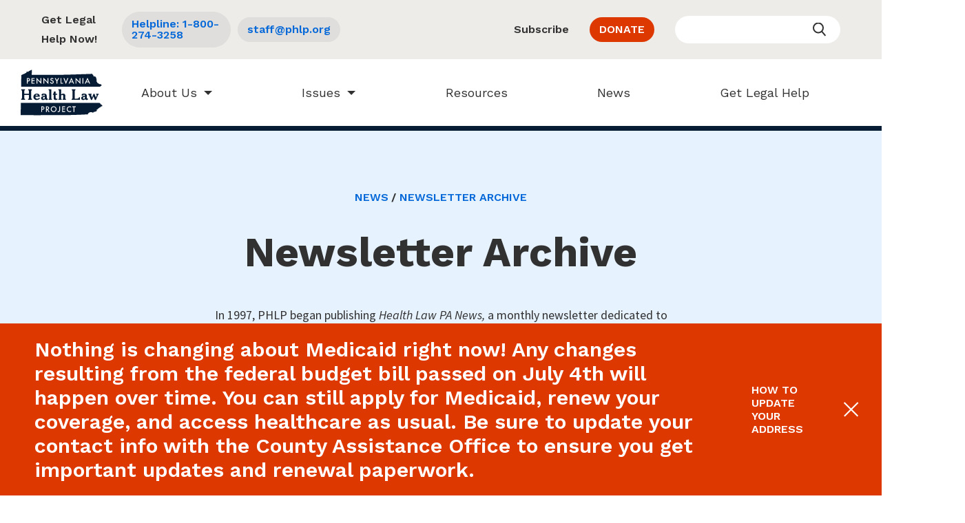

--- FILE ---
content_type: text/html; charset=utf-8
request_url: https://www.phlp.org/en/news/newsletter-archive?categoriesAnd%5B0%5D=childre&year=2002
body_size: 8117
content:
<!DOCTYPE html>
<html lang="en" >
  <head>
    
  
  
  <meta http-equiv="X-UA-Compatible" content="IE=edge" />

    
    <title>Newsletter Archive - Pennsylvania Health Law Project</title>
    <link href="/apos-minified/anon-cl3n7vm3u00052gu8fz73u01v.css" rel="stylesheet" />
    
    <meta name="viewport" content="width=device-width, initial-scale=1">
    
    
    
  
  <link href="https://fonts.googleapis.com/css?family=Source+Sans+Pro:400,400i,700,700i|Work+Sans:400,600,700&display=swap" rel="stylesheet">
  

  

  
    
  


  <meta name="description" content="This is our Health Law PA News archive, organized by topic and date." />









<!-- Global site tag (gtag.js) - Google Analytics -->
<script async src="https://www.googletagmanager.com/gtag/js?id=UA-12492986-1"></script>
<script>
 window.dataLayer = window.dataLayer || [];
 function gtag(){dataLayer.push(arguments);}
 gtag('js', new Date());
 gtag('config', 'UA-12492986-1');
</script>


  
  



  


  



  
    
    
  

<meta property="og:url" content="https://www.phlp.org/en/news/newsletter-archive" />
<meta property="og:type" content="website" />
<meta property="og:title" content="Newsletter Archive" />

  <meta property="og:description" content="In 1997, PHLP began publishing Health Law PA News, a monthly newsletter dedicated to informing health care consumers, advocates, and providers about developments in publicly-funded health care programs. Through this publication, we aim to provide practical information to help readers better understand health law issues, recognize how upcoming changes may affect them, and identify areas where additional advocacy is needed. Below is our Health Law PA News archive, organized by topic and date." />


  <meta property="og:image" content="https://www.phlp.org/uploads/attachments/ck2xrb20y037g51u8jh1y2223-unsplash-two-professionals.0.391.5472.2864.full.jpg" />



  <link rel="canonical" href="https://www.phlp.org/en/news/newsletter-archive">

  </head>
  <body class=" "   data-apos-level="2" data-locale="en">
    
    
      
    

    
      
    
    <div class="apos-refreshable" data-apos-refreshable>
      
  
    



<div class="apos-area"  data-apos-area data-doc-id="ck0sajsmg000snecanb94irca">




<div 
  class="apos-area-widget-wrapper  "
  data-apos-widget-wrapper="alerts"
  >
  
  <div class="apos-area-widget   " data-apos-widget="alerts" data-apos-widget-id="w693800603822937931" data='{"links":[{"id":"w504585175279687077","linkText":"How to Update Your Address","linkType":"custom","linkUrl":"https://www.phlp.org/en/news/how-to-update-your-address-and-phone-number-with-medicaid","linkTarget":false,"linkAddress":""}],"_id":"w693800603822937931","heading":"Nothing is changing about Medicaid right now! Any changes resulting from the federal budget bill passed on July 4th will happen over time. You can still apply for Medicaid, renew your coverage, and access healthcare as usual. Be sure to update your contact info with the County Assistance Office to ensure you get important updates and renewal paperwork.","type":"alerts","__docId":"ck0sajsmg000snecanb94irca","__dotPath":"alert.items.0"}' data-options='{"controls":{"movable":false,"position":"top-right"},"edit":false}' >
<div role="alert" class="c-alert" data-component="alert">
  <div class="c-alert__inner l-container">
    <button class="c-alert__dismiss" data-role="dismiss">
      <span class="u-sr-only">Dismiss this alert</span>
    </button>
    <h2 class="c-alert__heading o-heading--secondary">
      Nothing is changing about Medicaid right now! Any changes resulting from the federal budget bill passed on July 4th will happen over time. You can still apply for Medicaid, renew your coverage, and access healthcare as usual. Be sure to update your contact info with the County Assistance Office to ensure you get important updates and renewal paperwork.
    </h2>
    <div class="c-alert__links">
      
        
        
        
        
        <a href="https://www.phlp.org/en/news/how-to-update-your-address-and-phone-number-with-medicaid" class="o-link--inherit c-alert__link"
          >How to Update Your Address</a>
      
    </div>
  </div>
</div>
  </div>
</div>
</div>

  
  
  
  <header class="c-header">
    <div class="c-header__main" data-component="phlp-nav">
      <div class="c-header__ui l-container">
        <a href="/">
          
  <svg   class="c-header__logo" viewBox="0 0 194 109">
    <use xlink:href="/svgs/svg.svg#logo-dark"></use>
  </svg>

          <span class="u-sr-only">Home</span>
        </a>
        <button type="button" class="c-header__toggle c-hamburger c-hamburger--squeeze" data-role="toggle" aria-expanded="false">
          <span class="c-hamburger-box">
            <span class="c-hamburger-inner"></span>
          </span>
          <span class="u-sr-only">Toggle mobile menu</span>
        </button>
      </div>
      <nav class="c-header__nav" data-role="nav" aria-hidden="true">
        <ul class="c-header__nav-list">
          <li class="c-header__nav-list__item--logo">
            <a href="/">
              
  <svg   class="c-header__logo" viewBox="0 0 194 109">
    <use xlink:href="/svgs/svg.svg#logo-dark"></use>
  </svg>

              <span class="u-sr-only">Home</span>
            </a>
          </li>
          
          <li class="c-header__nav-list__item">
            
              
              <button type="button" class="c-header__subnav-btn"
                aria-expanded="false" data-role="subnav-toggle">
                About Us
                <span class="u-sr-only">Toggle sub-navigation</span>
              </button>
              <ul class="c-header__subnav" aria-hidden="true"
                data-role="subnav">
                
                  
                  
                  
                  <li class="c-header__subnav-item">
                    <a href="https://www.phlp.org/en/leadership" 
                      class="c-header__subnav-link o-link--inherit">
                      Staff &amp; Board
                    </a>
                  </li>
                  
                
                  
                  
                  
                  <li class="c-header__subnav-item">
                    <a href="https://www.phlp.org/en/about/what-we-do" 
                      class="c-header__subnav-link o-link--inherit">
                      Our Work
                    </a>
                  </li>
                  
                
                  
                  
                  
                  <li class="c-header__subnav-item">
                    <a href="https://www.phlp.org/en/about/our-history" 
                      class="c-header__subnav-link o-link--inherit">
                      History
                    </a>
                  </li>
                  
                
                  
                  
                  
                  <li class="c-header__subnav-item">
                    <a href="https://www.phlp.org/en/about/our-finances" 
                      class="c-header__subnav-link o-link--inherit">
                      Our Finances
                    </a>
                  </li>
                  
                
                  
                  
                  
                  <li class="c-header__subnav-item">
                    <a href="https://www.phlp.org/en/jobs" 
                      class="c-header__subnav-link o-link--inherit">
                      Jobs at PHLP
                    </a>
                  </li>
                  
                
              </ul>
            
          </li>
          
          <li class="c-header__nav-list__item">
            
              
              <button type="button" class="c-header__subnav-btn"
                aria-expanded="false" data-role="subnav-toggle">
                Issues
                <span class="u-sr-only">Toggle sub-navigation</span>
              </button>
              <ul class="c-header__subnav" aria-hidden="true"
                data-role="subnav">
                
                  
                  
                  
                  <li class="c-header__subnav-item">
                    <a href="https://www.phlp.org/en/issues/medicaid-eligibility" 
                      class="c-header__subnav-link o-link--inherit">
                      Preserving Medicaid Eligibility
                    </a>
                  </li>
                  
                
                  
                  
                  
                  <li class="c-header__subnav-item">
                    <a href="https://www.phlp.org/en/issues/accessing-medicaid-services" 
                      class="c-header__subnav-link o-link--inherit">
                      Accessing Medicaid Services
                    </a>
                  </li>
                  
                
                  
                  
                  
                  <li class="c-header__subnav-item">
                    <a href="https://www.phlp.org/en/issues/improving-managed-care" 
                      class="c-header__subnav-link o-link--inherit">
                      Improving Managed Care
                    </a>
                  </li>
                  
                
                  
                  
                  
                  <li class="c-header__subnav-item">
                    <a href="https://www.phlp.org/en/issues/long-term-services-and-supports" 
                      class="c-header__subnav-link o-link--inherit">
                      Protecting Long-Term Services &amp; Supports
                    </a>
                  </li>
                  
                
              </ul>
            
          </li>
          
          <li class="c-header__nav-list__item">
            
              
              
              <a href="https://www.phlp.org/en/resource-library" class="c-header__nav-link o-link--inherit"
                >
                Resources
              </a>
            
          </li>
          
          <li class="c-header__nav-list__item">
            
              
              
              <a href="https://www.phlp.org/en/news" class="c-header__nav-link o-link--inherit"
                >
                News
              </a>
            
          </li>
          
          <li class="c-header__nav-list__item">
            
              
              
              <a href="https://www.phlp.org/en/get-legal-help" class="c-header__nav-link o-link--inherit"
                >
                Get Legal Help
              </a>
            
          </li>
          
        </ul>
        <div class="c-header__utility">
          <div class="c-header__utility__inner">
            <div class="c-header__utility__left">
              <p class="c-header__utility__text">Get Legal Help Now!</p>
              
                <a href="tel:Helpline: 1-800-274-3258" class="c-header__utility__pill">Helpline: 1-800-274-3258</a>
              
              
                <a href="mailto:staff@phlp.org" class="c-header__utility__pill">staff@phlp.org</a>
              
            </div>
            <div class="c-header__utility__right">
              
                
                  
                    
                    
                    <a href="https://www.phlp.org/en/newsletter-sign-up" class="o-link--inherit c-header__utility__right__link">
                      Subscribe
                    </a>
                  
                
                
                  
                  
                  <a href="https://www.phlp.org/en/donate"
                    class="c-header__utility__pill c-header__utility__pill--alt"
                    >
                    DONATE
                  </a>
                
              
              <form method="GET" action="/en/search" class="c-header__utility__search">
                <span class="u-sr-only">Search</span>
                <input type="search" name="q" class="c-header__utility__search-input" aria-label="Enter your search query">
                <button type="submit" class="u-sr-only">Submit</button>
              </form>
            </div>
          </div>
        </div>
      </nav>
    </div>
  </header>

  
  <section>
    
  <header class="c-marquee">
    <div class="c-marquee__inner">
      <div class="l-container">
        
        
          <nav class="c-marquee__nav">
            <ul>
              
                
                  
                    <li class="o-breadcrumb">
                      <a href="https://www.phlp.org/en/news" class="o-link--inherit">News</a>
                    </li>
                  
                
                  
                
              
              <li class="o-breadcrumb">
                Newsletter Archive
              </li>
            </ul>
          </nav>
        
        <h1 class="c-marquee__title o-heading--marquee">
          Newsletter Archive
        </h1>
        
          <div class="c-marquee__teaser l-copy">
            



<div class="apos-area"  data-apos-area data-doc-id="ck0sajzmt000oo3ca0pmer05p">




<div 
  class="apos-area-widget-wrapper  apos-rich-text-widget-wrapper"
  data-apos-widget-wrapper="apostrophe-rich-text"
  >
  
  <div class="apos-area-widget apos-area-widget--contextual   apos-rich-text-widget" data-apos-widget="apostrophe-rich-text" data-apos-widget-id="w57931197529309433" data='{"_id":"w57931197529309433","type":"apostrophe-rich-text","__docId":"ck0sajzmt000oo3ca0pmer05p","__dotPath":"marqueeIntro.items.0"}' data-options='{"toolbar":["Bold","Italic","Link","Unlink","Anchor","NumberedList","BulletedList"],"controls":{"movable":false},"edit":false}' ><div data-rich-text class="apos-rich-text o-text
  
  ">
  <p>In 1997, PHLP began publishing <em>Health Law PA News, </em>a monthly newsletter dedicated to informing Pennsylvanians about developments in publicly-funded health care programs. Through this publication, we aim to provide practical information to help readers better understand health law issues, recognize how upcoming changes may affect them, and identify areas where additional advocacy is needed. Below is our <em>Health Law PA News archive,</em> organized by topic and date.</p>

<p>To sign up for our current Newsletter, <a href="http://phlp-prod.apostrophecms.com/en/sign-up">click here.</a> </p>

</div>

  </div>
</div>
</div>

          </div>
        
        
        
      </div>
    </div>
    
  </header>

  </section>


      <a name="main"></a>
      
      

<main class="l-container">
  <section class="l-page--sidebar">
    <aside class="l-sidebar">
      
      
      
        
        <div class="c-collapser">
          <h3 class="c-collapser__header o-heading--marquee">
            Newsletters
            <button data-role="phlp-accordion-section-trigger" class="c-collapser__trigger is-active" aria-expanded="true">
              <span class="u-sr-only">Toggle filters</span>
            </button>
          </h3>
          <div class="c-collapser__content is-active">
            <ul>
              
                
                <li class="c-check">
                  <a href="/en/news/newsletter-archive?categoriesAnd%5B0%5D=childre&amp;year=2002&amp;enewsList=health-law-pa-news" class="c-link-filter">
                    Health Law PA News
                  </a>
                </li>
                
              
            </ul>
          </div>
        </div>
      
      
      
      
        
        <div class="c-collapser l-block" data-component="phlp-accordion">
          <h3 data-role="phlp-accordion-section-header" class="c-collapser__header o-heading--marquee">
            Filter Newsletters
            <button data-role="phlp-accordion-section-trigger" class="c-collapser__trigger is-active" aria-expanded="true">
              <span class="u-sr-only">Toggle filters</span>
            </button>
          </h3>
          <div data-role="accordion" class="c-collapser__content is-active" aria-hidden="false">
            <ul class="c-check-filter">
              
                <li class="c-check">
                  
                    <a href="/en/news/newsletter-archive?year=2002" class="c-check__link is-active">
                  
                    Children
                  </a>
                </li>
              
                <li class="c-check">
                  
                    <a href="/en/news/newsletter-archive?categoriesAnd=healthchoices&amp;year=2002" class="c-check__link">
                  
                    HealthChoices
                  </a>
                </li>
              
                <li class="c-check">
                  
                    <a href="/en/news/newsletter-archive?categoriesAnd=medicaid&amp;year=2002" class="c-check__link">
                  
                    Medicaid
                  </a>
                </li>
              
                <li class="c-check">
                  
                    <a href="/en/news/newsletter-archive?categoriesAnd=older-adults&amp;year=2002" class="c-check__link">
                  
                    Older Adults
                  </a>
                </li>
              
                <li class="c-check">
                  
                    <a href="/en/news/newsletter-archive?categoriesAnd=persons-with-disabilities&amp;year=2002" class="c-check__link">
                  
                    Persons with Disabilities
                  </a>
                </li>
              
                <li class="c-check">
                  
                    <a href="/en/news/newsletter-archive?categoriesAnd=phlp-announcement&amp;year=2002" class="c-check__link">
                  
                    PHLP Announcement
                  </a>
                </li>
              
                <li class="c-check">
                  
                    <a href="/en/news/newsletter-archive?categoriesAnd=prescriptions&amp;year=2002" class="c-check__link">
                  
                    Prescriptions
                  </a>
                </li>
              
                <li class="c-check">
                  
                    <a href="/en/news/newsletter-archive?categoriesAnd=state-developments&amp;year=2002" class="c-check__link">
                  
                    State Developments
                  </a>
                </li>
              
                <li class="c-check">
                  
                    <a href="/en/news/newsletter-archive?categoriesAnd=waivers&amp;year=2002" class="c-check__link">
                  
                    Waivers
                  </a>
                </li>
              
            </ul>
          </div>
        </div>
      
      
      <div>
        <a href="/en/news/newsletter-archive?year=2002" class="o-link--large c-check-filter__clear">
          Clear Filters
        </a>
      </div>
      
    </aside>
    <div class="l-main l-block">
      <p class="u-sr-only">Filter by year</p>
      <ul class="c-pill-filter">
        
          
          <li class="c-pill">
            <a href="/en/news/newsletter-archive?categoriesAnd%5B0%5D=childre&amp;year=2000" class="c-pill__link" >2000</a>
          </li>
        
          
          <li class="c-pill">
            <a href="/en/news/newsletter-archive?categoriesAnd%5B0%5D=childre&amp;year=2001" class="c-pill__link" >2001</a>
          </li>
        
          
          <li class="c-pill">
            <a href="/en/news/newsletter-archive?categoriesAnd%5B0%5D=childre&amp;year=2002" class="c-pill__link is-active" >2002</a>
          </li>
        
          
          <li class="c-pill">
            <a href="/en/news/newsletter-archive?categoriesAnd%5B0%5D=childre&amp;year=2003" class="c-pill__link" >2003</a>
          </li>
        
          
          <li class="c-pill">
            <a href="/en/news/newsletter-archive?categoriesAnd%5B0%5D=childre&amp;year=2004" class="c-pill__link" >2004</a>
          </li>
        
          
          <li class="c-pill">
            <a href="/en/news/newsletter-archive?categoriesAnd%5B0%5D=childre&amp;year=2005" class="c-pill__link" >2005</a>
          </li>
        
          
          <li class="c-pill">
            <a href="/en/news/newsletter-archive?categoriesAnd%5B0%5D=childre&amp;year=2006" class="c-pill__link" >2006</a>
          </li>
        
          
          <li class="c-pill">
            <a href="/en/news/newsletter-archive?categoriesAnd%5B0%5D=childre&amp;year=2007" class="c-pill__link" >2007</a>
          </li>
        
          
          <li class="c-pill">
            <a href="/en/news/newsletter-archive?categoriesAnd%5B0%5D=childre&amp;year=2008" class="c-pill__link" >2008</a>
          </li>
        
          
          <li class="c-pill">
            <a href="/en/news/newsletter-archive?categoriesAnd%5B0%5D=childre&amp;year=2009" class="c-pill__link" >2009</a>
          </li>
        
          
          <li class="c-pill">
            <a href="/en/news/newsletter-archive?categoriesAnd%5B0%5D=childre&amp;year=2010" class="c-pill__link" >2010</a>
          </li>
        
          
          <li class="c-pill">
            <a href="/en/news/newsletter-archive?categoriesAnd%5B0%5D=childre&amp;year=2011" class="c-pill__link" >2011</a>
          </li>
        
          
          <li class="c-pill">
            <a href="/en/news/newsletter-archive?categoriesAnd%5B0%5D=childre&amp;year=2012" class="c-pill__link" >2012</a>
          </li>
        
          
          <li class="c-pill">
            <a href="/en/news/newsletter-archive?categoriesAnd%5B0%5D=childre&amp;year=2013" class="c-pill__link" >2013</a>
          </li>
        
          
          <li class="c-pill">
            <a href="/en/news/newsletter-archive?categoriesAnd%5B0%5D=childre&amp;year=2014" class="c-pill__link" >2014</a>
          </li>
        
          
          <li class="c-pill">
            <a href="/en/news/newsletter-archive?categoriesAnd%5B0%5D=childre&amp;year=2015" class="c-pill__link" >2015</a>
          </li>
        
          
          <li class="c-pill">
            <a href="/en/news/newsletter-archive?categoriesAnd%5B0%5D=childre&amp;year=2017" class="c-pill__link" >2017</a>
          </li>
        
          
          <li class="c-pill">
            <a href="/en/news/newsletter-archive?categoriesAnd%5B0%5D=childre&amp;year=2018" class="c-pill__link" >2018</a>
          </li>
        
      </ul>
      <div class="c-file-group c-file-group--index">
        
          <h2 class="o-heading--secondary">All</h2>
          <ul class="c-file-group__list">
            
              
  <li class="c-file-group__item">
    <div class="c-file__head">
      <h3 class="c-file__heading">
        August 2002
      </h3>
      
        <ul class="c-file__tags">
          
            <li class="c-file__tag o-tag">
              <a href="/en/news/newsletter-archive?categoriesAnd=state-developments&amp;year=2002">State Developments</a>
            </li>
          
            <li class="c-file__tag o-tag">
              <a href="/en/news/newsletter-archive?categoriesAnd=persons-with-disabilities&amp;year=2002">Persons with Disabilities</a>
            </li>
          
            <li class="c-file__tag o-tag">
              <a href="/en/news/newsletter-archive?categoriesAnd=childre&amp;year=2002">Children</a>
            </li>
          
            <li class="c-file__tag o-tag">
              <a href="/en/news/newsletter-archive?categoriesAnd=waivers&amp;year=2002">Waivers</a>
            </li>
          
            <li class="c-file__tag o-tag">
              <a href="/en/news/newsletter-archive?categoriesAnd=medicaid&amp;year=2002">Medicaid</a>
            </li>
          
        </ul>
      
    </div>
    
    <div class="c-file__links">
      <a href="https://www.phlp.org/uploads/attachments/ck73g2kdn04cr2ju8p3crnby4-health-law-pa-news-aug-2002.pdf" target="_blank" class="c-file__link">View</a>
      <a href="https://www.phlp.org/uploads/attachments/ck73g2kdn04cr2ju8p3crnby4-health-law-pa-news-aug-2002.pdf" download class="c-file__link">Download</a>
    </div>
  </li>

            
              
  <li class="c-file-group__item">
    <div class="c-file__head">
      <h3 class="c-file__heading">
        March 2002
      </h3>
      
        <ul class="c-file__tags">
          
            <li class="c-file__tag o-tag">
              <a href="/en/news/newsletter-archive?categoriesAnd=state-developments&amp;year=2002">State Developments</a>
            </li>
          
            <li class="c-file__tag o-tag">
              <a href="/en/news/newsletter-archive?categoriesAnd=medicaid&amp;year=2002">Medicaid</a>
            </li>
          
            <li class="c-file__tag o-tag">
              <a href="/en/news/newsletter-archive?categoriesAnd=persons-with-disabilities&amp;year=2002">Persons with Disabilities</a>
            </li>
          
            <li class="c-file__tag o-tag">
              <a href="/en/news/newsletter-archive?categoriesAnd=older-adults&amp;year=2002">Older Adults</a>
            </li>
          
            <li class="c-file__tag o-tag">
              <a href="/en/news/newsletter-archive?categoriesAnd=childre&amp;year=2002">Children</a>
            </li>
          
        </ul>
      
    </div>
    
    <div class="c-file__links">
      <a href="https://www.phlp.org/uploads/attachments/ck73fzqvt087a39u8qr2ob7ha-health-law-pa-news-march-02-budget-ed.pdf" target="_blank" class="c-file__link">View</a>
      <a href="https://www.phlp.org/uploads/attachments/ck73fzqvt087a39u8qr2ob7ha-health-law-pa-news-march-02-budget-ed.pdf" download class="c-file__link">Download</a>
    </div>
  </li>

            
          </ul>
          <div class="l-block">
            
  
    
  
  <div class="c-pager">
    
  </div>

          </div>
        
      </div>
    </div>
  </section>
</main>

      
      
  
  <footer class="c-footer">
    <div class="c-footer__main">
      <div class="l-container">
        <div class="l-content--wide">
          
  <svg   class="c-footer__logo" viewBox="0 0 194 109">
    <use xlink:href="/svgs/svg.svg#logo-light"></use>
  </svg>

          
            <p class="c-footer__tagline">
              Helping People In Need Get the Healthcare They Deserve | Since 1993
            </p>
          
          
            <div class="c-footer__signup">
              <span>Stay in touch by signing up for our mailing list.</span>
              



<div class="apos-area"  data-apos-area data-doc-id="ck0sajsmg000snecanb94irca">




<div 
  class="apos-area-widget-wrapper  "
  data-apos-widget-wrapper="apostrophe-link"
  >
  
  <div class="apos-area-widget   " data-apos-widget="apostrophe-link" data-apos-widget-id="w949787531276478257" data='{"_id":"w949787531276478257","linkText":"SUBSCRIBE","linkType":"page","pageId":"ck0san2l701kxo3caox8v6fep","linkUrl":null,"linkTarget":false,"type":"apostrophe-link","__docId":"ck0sajsmg000snecanb94irca","__dotPath":"signupLink.items.0"}' data-options='{"edit":false,"classes":["o-link--highlight","c-footer__signup-link"]}' >


  
  

<a class="o-link--highlight c-footer__signup-link" href="https://www.phlp.org/en/newsletter-sign-up">SUBSCRIBE</a>

  </div>
</div>
</div>

            </div>
          
          <div class="c-footer__locations">
            



<div class="apos-area"  data-apos-area data-doc-id="ck0sajsmg000snecanb94irca">




<div 
  class="apos-area-widget-wrapper  "
  data-apos-widget-wrapper="locations"
  >
  
  <div class="apos-area-widget   " data-apos-widget="locations" data-apos-widget-id="w330757378460279929" data='{"by":"id","limitByAll":5,"_id":"w330757378460279929","pieceIds":["ck0samww300l2o3cavi3ts1le","ck0samwuf00kso3caakg3hay0"],"type":"locations","__docId":"ck0sajsmg000snecanb94irca","__dotPath":"locations.items.0"}' data-options='{"edit":false}' >
<ul class="c-locations">
  
    <li class="c-location">
      
  <h3 class="o-heading--small">
    Philadelphia
  </h3>
  <p class="c-location__line">
    123 Chestnut Street<br />
Suite 404<br />
Philadelphia, PA 19106
  </p>
  
    <ul class="c-location__line">
      
        <li>
          Phone: <a href="tel:215-625-3990" class="o-link--inherit">215-625-3990</a>
        </li>
      
      
        <li>
          Fax: 717-236-6311
        </li>
      
    </ul>
  

    </li>
  
    <li class="c-location">
      
  <h3 class="o-heading--small">
    Pittsburgh
  </h3>
  <p class="c-location__line">
    100 Fifth Ave.<br />
Suite 900<br />
Pittsburgh, PA 15222
  </p>
  
    <ul class="c-location__line">
      
        <li>
          Phone: <a href="tel:412-434-4728" class="o-link--inherit">412-434-4728</a>
        </li>
      
      
        <li>
          Fax: 717-236-6311
        </li>
      
    </ul>
  

    </li>
  
</ul>
  </div>
</div>
</div>

          </div>
        </div>
      </div>
    </div>
    <div class="c-footer__closer">
      <div class="l-container">
        <div class="l-content--wide c-footer__closer__inner">
          
            <div class="c-footer__social">
              
                <a target="_blank" rel="noopener" href="https://www.linkedin.com/company/1095115" class="c-footer__social-link">
                  
  <svg   viewBox="0 0 51 50">
    <use xlink:href="/svgs/svg.svg#linkedin-circle"></use>
  </svg>

                </a>
              
              
                <a target="_blank" rel="noopener" href="https://www.instagram.com/pahealthlaw/" class="c-footer__social-link">
                  
  <svg   viewBox="0 0 51 50">
    <use xlink:href="/svgs/svg.svg#instagram-circle"></use>
  </svg>

                </a>
              
              
              
                <a target="_blank" rel="noopener" href="https://www.facebook.com/PAHealthLaw/" class="c-footer__social-link">
                  
  <svg   viewBox="0 0 51 50">
    <use xlink:href="/svgs/svg.svg#fb-circle"></use>
  </svg>

                </a>
              
              
                <a target="_blank" rel="noopener" href="https://www.youtube.com/channel/UC-Gpo0RQq5InBIEHfOqoGAA/" class="c-footer__social-link">
                  
  <svg   viewBox="0 0 51 50">
    <use xlink:href="/svgs/svg.svg#youtube-circle"></use>
  </svg>

                </a>
              
            </div>
          
          <div class="c-footer__meta">
            ©2026 Pennsylvania Health Law Project.
            
              &nbsp;



<div class="apos-area"  data-apos-area data-doc-id="ck0sajsmg000snecanb94irca">




<div 
  class="apos-area-widget-wrapper  "
  data-apos-widget-wrapper="apostrophe-link"
  >
  
  <div class="apos-area-widget   " data-apos-widget="apostrophe-link" data-apos-widget-id="w54043077412984615" data='{"_id":"w54043077412984615","linkText":"Legal Disclaimer &amp; Privacy Policy","linkType":"page","pageId":"ck3fua51w09jn51u8m9c859v1","linkUrl":"https://example.com","linkTarget":true,"type":"apostrophe-link","__docId":"ck0sajsmg000snecanb94irca","__dotPath":"privacyUrl.items.0"}' data-options='{"edit":false,"classes":["o-link--inherit"]}' >


  
  

<a class="o-link--inherit" href="https://www.phlp.org/en/materials-to-share/terms-of-use-privacy" target="_blank" rel="noopener">Legal Disclaimer &amp; Privacy Policy</a>

  </div>
</div>
</div>

            
            <p class="c-footer__colophon">
              <a href="https://punkave.com" class="o-link--inherit">Site designed and built by P’unk Ave</a>
            </p>
          </div>
        </div>
      </div>
    </div>
  </footer>


    </div>
    <script>
window.apos = {"prefix":"","csrfCookieName":"phlp.csrf","uploadsUrl":"https://www.phlp.org/uploads"}
</script>
<script src="/apos-minified/anon-cl3n7vm3u00052gu8fz73u01v.js"></script>

    
      <script type="text/javascript">
        
        
      </script>
    
    
    
  


<div id="apos-browser-requirements" style="display: none">
  <style>
    #apos-browser-requirements
    {
      text-align: center;
      width: 100%;
    }
    #apos-browser-requirements-inner
    {
      width: 500px;
      margin: auto;
      margin-bottom: 200px;
      margin-top: 40px;
      background-color: white;
      color: black;
      border: 1px solid gray;
      border-radius: 6px;
      padding: 20px;
      font-family: Arial;
    }
    #apos-browser-requirements-logo {
      margin: 40px;
      width: 368px;
      border: none;
    }
    #apos-browser-requirements-logo-img {
      width: 380px;
      border: none;
    }
    #apos-browser-requirements-heading {
      font-size: 24px;
      margin: 40px;
      text-align: left;
    }
    #apos-browser-requirements-message {
      font-size: 16px;
      margin: 40px;
      text-align: left;
    }
    #apos-browser-requirements-link {
      font-family: Arial;
      text-decoration: underline;
      color: blue;
    }
  </style>

  <div id="apos-browser-requirements-inner">
    
      <div id="apos-browser-requirements-logo">
        <img id="apos-browser-requirements-logo-img" alt="Website Logo" src="/images/phlp-logo.png" />
      </div>
    

    <div id="apos-browser-requirements-heading">Sorry, your browser is out of date</div>
    <div id="apos-browser-requirements-message">
      The web browser you are using is too old to view this site. Please <a id="apos-browser-requirements-link" href="http://browsehappy.com/">update your browser</a> or  use Internet Explorer 11 or the current version of Microsoft Edge, Firefox, Chrome or Safari. Thank you!
    </div>
  </div>
  <script type="text/javascript">
    (function() {
      var userAgent = navigator.userAgent;
      var minimums = {"ie":10};
      if (!minimums) {
        return;
      }
      if (!minimums.ie) {
        return;
      }
      var ieVersion;
      // IE10 and below
      var matches = userAgent.match(/MSIE (\d+)/i);
      if (matches) {
        ieVersion = matches[1];
      }
      if (!matches) {
        // IE11+
        matches = userAgent.match(/Trident.*?rv:(\d+)/i);
        if (matches) {
          ieVersion = matches[1];
        }
      }
      if (!matches) {
        // IE12+ aka Edge
        matches = userAgent.match(/Edge\/(\d+)/i);
        if (matches) {
          ieVersion = matches[1];
        }
      }
      if (!ieVersion) {
        return;
      }
      if (ieVersion < minimums.ie) {
        showBrowserRequirements();
      }

      function showBrowserRequirements() {
        // Move the requirements div to be sole child of the body without using
        // any Apostrophe js that might not be happy in this browser
        var requirements = document.getElementById('apos-browser-requirements');
        requirements.parentNode.removeChild(requirements);
        var body = document.body;
        body.innerHTML = '';
        body.appendChild(requirements);
        requirements.style.display = 'block';
      }
    })();
  </script>
</div>

  <script src="https://polyfill.io/v3/polyfill.min.js?flags=gated&features=HTMLPictureElement"></script>

  </body>
</html>


--- FILE ---
content_type: text/css
request_url: https://www.phlp.org/apos-minified/anon-cl3n7vm3u00052gu8fz73u01v.css
body_size: 11342
content:
.pkpl__group{margin-bottom:6rem}.pkpl__content{padding:0 3rem;transition:padding 0.2s}.pkpl__inner{width:100%;padding:3rem 0}.pkpl__group-title{font-weight:100;margin-bottom:1rem}.pkpl__description{margin-bottom:2rem;color:#636363;font-size:1.8rem;max-width:85rem}.pkpl__group-description{margin-bottom:1rem}.pkpl__group-meta{margin-bottom:4rem}.pkpl__component-title{font-weight:300;margin-bottom:1rem}.pkpl__components{display:-ms-flexbox;display:flex;-ms-flex-wrap:wrap;flex-wrap:wrap;margin-left:-3rem}.pkpl__component{position:relative;display:block;overflow:hidden;border-radius:6px 6px 0 0}.pkpl__component-externals{padding:1rem;border:0.1rem solid #ECECEC;border-top:none;border-radius:0 0 0.6rem 0.6rem}.pkpl__component-externals span{display:block;color:#000;font-size:1.2rem;text-transform:uppercase;letter-spacing:1px;font-weight:700}.pkpl__component-externals span a{text-transform:none;letter-spacing:normal;font-weight:400;margin-left:0.5rem;color:#000}.pkpl__component--border{padding:3.6rem;border:0.1rem solid #ECECEC}.pkpl__component-hide-code-block{border-radius:6px}.pkpl__component-section{margin-bottom:4rem;padding-left:3rem}.pkpl__sr-only{position:absolute;left:-999rem}.pkpl__navigation{position:fixed;top:0;bottom:0;left:0;display:none;min-height:100%;overflow-y:scroll;overflow-x:hidden;width:28rem;border-right:0.1rem solid #ECECEC;transition:transform 0.2s}.pkpl-toggle{z-index:9;position:fixed;top:9rem;left:25.6rem;display:none;padding:0.5rem 1rem;border:0.1rem solid #ECECEC;border-radius:6px;background-color:#fff;cursor:pointer;transition:all 0.2s}.pkpl-toggle:focus{outline:0}.pkpl-toggle:hover img{opacity:1}.pkpl-toggle img{opacity:0.5;transform:rotate(180deg);transition:all 0.2s}.pkpl__header-title{font-weight:600;padding:0 3rem;font-size:1.6rem;text-transform:uppercase;letter-spacing:1px}.pkpl__navigation-title{font-weight:400;margin-bottom:2rem;padding:2rem 3rem;font-size:1.6rem}.pkpl__navigation-section{margin-bottom:6rem}.pkpl__navigation-section-title{display:block;font-weight:700;margin-bottom:2rem;padding:0 3rem;color:#000;font-size:1.2rem;text-transform:uppercase;text-decoration:none;letter-spacing:1px}.pkpl__navigation-group-title{display:block;width:100%;padding:2rem 3rem;border-top:1px solid #ECECEC;color:#000;font-size:1.6rem;text-decoration:none;text-align:left;cursor:pointer}.pkpl__navigation-group-title:focus{outline:0}.pkpl__navigation-group-toggle.is-active{border-bottom:0.1rem solid #ECECEC}.pkpl__navigation-group-toggle.is-active::after{content:'-'}.pkpl__navigation-group-toggle:after{content:'+';float:right}.pkpl__navigation-component-title{padding:2rem 4.5rem;border-top:none;border-bottom:0.1rem solid #ECECEC;color:#636363;background-color:#f8f8f8}.pkpl__navigation-component-title:after{display:none}.pkpl__navigation-group-list{display:none}.pkpl__navigation-group-list.is-active{display:block}.pkpl__navigation-group-list li:last-of-type a{border-bottom:none}.pkpl__component-group:last-of-type .pkpl__navigation-group-title{border-bottom:1px solid #ECECEC}.pkpl__logo{width:100%;padding:0 3rem}.pkpl.nav-is-hidden .pkpl__navigation{transform:translate(-28rem)}.pkpl.nav-is-hidden .pkpl-toggle{left:-12px}.pkpl.nav-is-hidden .pkpl-toggle img{transform:none}.pkpl.nav-is-hidden .pkpl-toggle:hover{left:-5px}.pkpl.nav-is-hidden .pkpl__content{padding-left:5rem}.pkpl__markup-toggle{display:block;width:100%;padding:0.8rem 0;border:0.1rem solid #ECECEC;border-top-color:rgba(0,0,0,0);border-radius:0 0 0.6rem 0.6rem;color:#000;font-family:"Nunito",sans-serif;font-size:1.2rem;text-transform:uppercase;letter-spacing:1px;text-align:center;cursor:pointer}.pkpl__markup-toggle.is-active{border-top-color:#ECECEC}.pkpl__markup-toggle:focus{outline:0}.pkpl__markup-container{display:none;border:0.1rem solid #ECECEC;border-top-color:rgba(0,0,0,0);border-bottom:none}.pkpl__markup-container.is-active{display:block}code.hljs{padding:3rem;background-color:#fff;font-size:1.4rem}.pkpl__color-container{display:-ms-flexbox;display:flex;-ms-flex-wrap:wrap;flex-wrap:wrap;max-width:80rem;margin-left:-4rem}.pkpl__color-section-wrapper{width:20%;margin:0 0 4rem 4rem}.pkpl__color-section{display:-ms-flexbox;display:flex;-ms-flex-align:center;align-items:center;-ms-flex-pack:center;justify-content:center;width:100%;height:12rem;border-radius:0.6rem 0.6rem 0 0}.pkpl__color-meta{padding:1rem;border:0.1rem solid #ECECEC;border-top:none;border-radius:0 0 0.6rem 0.6rem}.pkpl__color-name{display:block;font-weight:700;color:#000;font-size:1.2rem;text-transform:uppercase;letter-spacing:1px}.pkpl__color-hex{display:block;font-size:1.4rem}.pkpl__color-cmyk{display:block;font-size:1.4rem}.pkpl__color-section span{padding:0.6rem;border:0.1rem solid #000;border-radius:0.6rem;color:#000;font-size:1.2rem}span.pkpl__color-inverse{border-color:#fff;color:#fff}.pkpl__component-border-alt{border-bottom-right-radius:0;border-bottom-left-radius:0}@media only screen and (min-width: 860px){.pkpl__navigation{display:block}.pkpl-toggle{display:block}.pkpl__content{padding:5rem 3rem 0 31rem}.pkpl__component--half{display:inline-block;width:50%}.pkpl__component--full{display:block;width:100%}}

.pk-accordion__section-header{display:-ms-flexbox;display:flex;-ms-flex-pack:justify;justify-content:space-between;padding:1rem}.pk-accordion__section-title{font-family:sans-serif;font-size:1.6rem}.pk-accordion__section-trigger{width:2rem;height:2rem;font-family:sans-serif;font-size:1.6rem}.pk-accordion__section-content{transition:all 100ms ease-in-out;max-height:0;opacity:0;visibility:hidden}.pk-accordion__section-content.is-active{max-height:100%;opacity:1;visibility:visible}.pk-accordion__section-content-inner{padding:1rem}

body,h1,h2,h3,h4,h5,h6,p,blockquote,pre,dl,dd,ol,ul,form,fieldset,legend,figure,table,th,td,caption,hr{margin:0;padding:0}ul{list-style:none}button{padding:0;border:0;background:transparent;font-family:inherit}html{box-sizing:border-box;text-rendering:optimizeLegibility;-webkit-font-smoothing:antialiased;-moz-osx-font-smoothing:grayscale;font-variant-numeric:lining-nums;height:auto;font-size:62.5%}*,*:before,*:after{box-sizing:inherit}img{max-width:100%}button{color:inherit}.l-block{margin-top:4rem}@media (min-width: 40em){.l-block{margin-top:8rem}}@media (min-width: 60em){.l-cols--two .l-aside{margin-bottom:4rem}}@media (min-width: 75em){.l-cols--three .l-aside{margin-bottom:4rem}}.apos-area-widget-wrapper:last-child .l-aside{margin-bottom:0}.l-marqueeless{margin-top:3rem}@media (min-width: 60em){.l-marqueeless{margin-top:6rem}}.l-container{width:100%;margin-right:auto;margin-left:auto;padding-right:3rem;padding-left:3rem;max-width:144rem}@media (min-width: 60em){.l-page--sidebar{display:-ms-flexbox;display:flex;-ms-flex-wrap:wrap;flex-wrap:wrap;margin-right:-1rem;margin-left:-1rem}}.l-sidebar,.l-main{width:100%}@media (min-width: 60em){.l-sidebar,.l-main{position:relative;width:100%;padding-right:1rem;padding-left:1rem}}@media (min-width: 60em){.l-page--sidebar .l-sidebar{-ms-flex:0 0 33.33333%;flex:0 0 33.33333%;max-width:33.33333%}}@media (min-width: 60em){.l-page--sidebar .l-main,.l-page--sidebar .l-main--trim{-ms-flex:0 0 66.66667%;flex:0 0 66.66667%;max-width:66.66667%;margin-top:0}}@media (min-width: 75em){.l-page--sidebar .l-main--trim{-ms-flex:0 0 50%;flex:0 0 50%;max-width:50%}}.l-content,.l-content--wide{width:100%;margin-right:auto;margin-left:auto}@media (min-width: 60em){.l-content,.l-content--wide{max-width:83.33333%}}@media (min-width: 75em){.l-content{max-width:66.66667%}}.l-cols--two--wide,.l-cols--two,.l-cols--three{width:100%}@media (min-width: 60em){.l-cols--two{display:-ms-flexbox;display:flex;-ms-flex-wrap:wrap;flex-wrap:wrap;margin-right:-1rem;margin-left:-1rem;max-width:83.33333%}}@media (min-width: 60em){.l-cols--two--wide{display:-ms-flexbox;display:flex;-ms-flex-wrap:wrap;flex-wrap:wrap;margin-right:-1rem;margin-left:-1rem}}@media (min-width: 60em){.l-cols--three{max-width:83.33333%;margin-right:auto;margin-left:auto}}@media (min-width: 75em){.l-cols--three{display:-ms-flexbox;display:flex;-ms-flex-wrap:wrap;flex-wrap:wrap;margin-right:-1rem;margin-left:-1rem;max-width:none}}@media (min-width: 75em){.l-cols--three .l-cols__first,.l-cols--three .l-cols__last{position:relative;width:100%;padding-right:1rem;padding-left:1rem;-ms-flex:0 0 20.83333%;flex:0 0 20.83333%;max-width:20.83333%;margin-bottom:0}}.l-cols--three .l-cols__first,.l-cols--two--wide .l-cols__first,.l-cols--two .l-cols__first{margin-bottom:4rem}@media (min-width: 60em){.l-cols--two .l-cols__first{position:relative;width:100%;padding-right:1rem;padding-left:1rem;-ms-flex:0 0 30%;flex:0 0 30%;max-width:30%;margin-left:5%;margin-bottom:0}.l-cols--two--wide .l-cols__first{position:relative;width:100%;padding-right:1rem;padding-left:1rem;-ms-flex:0 0 29.16667%;flex:0 0 29.16667%;max-width:29.16667%;margin-left:4.16667%}}.l-cols--three .l-cols__mid{margin-bottom:4rem}@media (min-width: 75em){.l-cols--three .l-cols__mid{position:relative;width:100%;padding-right:1rem;padding-left:1rem;-ms-flex:0 0 50%;flex:0 0 50%;max-width:50%;margin-left:4.16667%;margin-bottom:0}}@media (min-width: 60em){.l-cols--two .l-cols__last{position:relative;width:100%;padding-right:1rem;padding-left:1rem;-ms-flex:0 0 60%;flex:0 0 60%;max-width:60%;margin-left:5%}.l-cols--two--wide .l-cols__last{position:relative;width:100%;padding-right:1rem;padding-left:1rem;-ms-flex:0 0 50%;flex:0 0 50%;max-width:50%;margin-left:8.33333%}.l-cols__centered .l-cols__last{margin:auto;-ms-flex:0 0 50%;flex:0 0 50%;max-width:50%}}@media (min-width: 75em){.l-cols__last{margin-left:4.16667%}}.l-copy{max-width:70rem;margin-right:auto;margin-left:auto}.l-main .l-copy{margin-left:0}.o-icon{display:block}.o-icon--icon{width:2rem;height:2rem}body{color:#313131;font-family:Source Sans Pro,-apple-system,BlinkMacSystemFont,Segoe UI,Roboto,helvetica,arial,sans-serif,Apple Color Emoji,Segoe UI Emoji,Segoe UI Symbol;font-size:1.8rem;line-height:1.8}.pk-pattern-library.pk-pattern-library{font-size:1.8rem;line-height:1.8}.o-heading--marquee,.o-heading--primary,.o-heading--secondary,.o-breadcrumb,.c-article__date,.c-block-cta__heading,.c-block-cta__link,.c-footer__tagline,.c-person__title{font-family:Work Sans,sans-serif;font-weight:600;line-height:1.18}.o-heading--marquee{font-weight:700;font-size:3.4rem}@media (min-width: 60em){.o-heading--marquee{font-size:6rem}}.o-heading--primary{font-size:3rem;line-height:1.35}@media (min-width: 60em){.o-heading--primary{font-size:4rem}}.o-text h2,.o-heading--secondary,.o-quote,.o-link--bold{font-size:2.4rem}@media (min-width: 60em){.o-text h2,.o-heading--secondary,.o-quote,.o-link--bold{font-size:3rem}}.o-quote{color:#0568d8;font-family:Work Sans,sans-serif;font-weight:700;line-height:1.5}.o-text h3,.o-heading--small{font-size:1.8rem;font-weight:600;line-height:1.8}.o-text a,.c-alert__link,.c-file__link,.o-link--large{color:#0568d8}.o-text a:hover,.c-alert__link:hover,.c-file__link:hover,.o-link--large:hover,.o-text a:focus,.c-alert__link:focus,.c-file__link:focus,.o-link--large:focus{font-weight:700}.o-text a:active,.c-alert__link:active,.c-file__link:active,.o-link--large:active{text-decoration:none}.o-text p+p,.o-text+.o-text{margin-top:1.7rem}.o-text strong{font-weight:700}.o-text h2:not(:first-child),.o-text h3:not(:first-child){margin-top:1em}.o-text ul,.o-text ol{padding-left:2rem}.o-text ul:not(:first-child),.o-text ol:not(:first-child){margin-top:1.7rem}.o-text ul{list-style:disc}.c-alert__link,.c-file__link,.o-link--large{text-decoration:underline;font-family:Work Sans,sans-serif;font-size:2rem;font-weight:600;line-height:1.2}.o-link--highlight,a.o-link--bold,.o-link--bold a{color:#dd3800;font-family:Work Sans,sans-serif;font-weight:600}.o-link--highlight:hover,.o-link--highlight:focus,.o-link--highlight:active,a.o-link--bold:hover,a.o-link--bold:focus,a.o-link--bold:active,.o-link--bold a:hover,.o-link--bold a:focus,.o-link--bold a:active{font-weight:700}.o-link--bold:active{text-decoration:none}.o-link--highlight{display:inline-block;padding:0.8rem 0;line-height:1.2;text-decoration:none}@media (min-width: 60em){.o-link--highlight{font-size:2rem}}.c-link-filter::after,.o-link--highlight::after{border-top:.3em solid transparent;border-bottom:.3em solid transparent;border-left:.3em solid currentColor;content:'';display:inline-block;margin-left:1.5em;transition:margin-left .25s ease}.c-link-filter:hover::after,.c-link-filter:focus::after,.o-link--highlight:hover::after,.o-link--highlight:focus::after{margin-left:0.75em}.c-link-filter:active::after,.o-link--highlight:active::after{margin-left:1.5em}.o-link--bold{line-height:1.18}.o-link--inherit{color:inherit;text-decoration:none}.o-link--inherit:hover,.o-link--inherit:focus{text-decoration:underline}.o-tag{display:inline-block;padding:0.4rem 1rem 0.2rem;background-color:#edece9;font-family:Work Sans,sans-serif;font-size:1.6rem;font-weight:600;line-height:1.6}.o-tag a{color:inherit;text-decoration:none}.o-tag a:hover,.o-tag a:focus{text-decoration:underline}.o-breadcrumb{display:inline-block;color:#0568d8;font-size:1.6rem;text-transform:uppercase}.o-breadcrumb+.o-breadcrumb::before{content:' / ';color:#313131}.o-img-caption,.c-article__byline-link{font-family:Work Sans,sans-serif;font-weight:400;font-size:1.6rem}.c-accordions__item{padding:3rem 2rem;border-bottom:5px solid #061c35;transition:background-color .25s ease}@media (min-width: 60em){.c-accordions__item{padding:5rem}}.c-accordions__item.is-active{background-color:#edece9}.c-accordion__section-content-inner{width:100%;max-width:60rem;margin-right:auto;margin-left:auto}.c-accordion__section-trigger{display:-ms-flexbox;display:flex;text-align:left;cursor:pointer}.c-accordion__trigger-icon{position:relative;width:1.2rem;height:3.4rem;cursor:pointer;display:inline-block}.c-accordion__trigger-icon::before,.c-accordion__trigger-icon::after{content:'';position:absolute;top:50%;left:0;display:inline-block;width:1.2rem;height:0.4rem;background-color:#313131;transition:transform .25s ease}.c-accordion__trigger-icon.is-active::after,.is-active>.c-accordion__trigger-icon::after,.c-accordion__trigger-icon::before{transform:translateY(-50%)}.c-accordion__trigger-icon::after{transform:translateY(-50%) rotate(270deg)}.c-accordion__trigger-heading{display:inline-block}.pk-accordion__section-trigger{-ms-flex-pack:justify;justify-content:space-between;-ms-flex-align:center;align-items:center;width:100%;height:auto}.c-alert{z-index:3;position:fixed;right:0;bottom:0;left:0;display:none;padding:2rem;color:#fff;background-color:#dd3800}.c-alert.is-active{display:block}.logged-in .c-alert{position:relative}.c-alert__inner{display:-ms-flexbox;display:flex;-ms-flex-direction:column;flex-direction:column;-ms-flex-align:center;align-items:center;text-align:center}@media (min-width: 60em){.c-alert__inner{-ms-flex-direction:row;flex-direction:row;text-align:left}}.c-alert__dismiss{position:relative;width:2rem;height:2rem;cursor:pointer}.c-alert__dismiss::before,.c-alert__dismiss::after{content:'';position:absolute;top:50%;left:0;display:inline-block;width:2.82843rem;height:0.2rem;background-color:#fff;transition:transform .25s ease}.c-alert__dismiss::before{transform:translate(-16%, -50%) rotate(45deg)}.c-alert__dismiss::after{transform:translate(-16%, -50%) rotate(135deg)}@media (min-width: 60em){.c-alert__dismiss{-ms-flex-order:3;order:3;margin-left:6rem}}.c-alert__heading,.c-alert__links,.c-alert__link+.c-alert__link{margin-top:1rem}@media (min-width: 60em){.c-alert__heading,.c-alert__links,.c-alert__link+.c-alert__link{margin-top:0}}@media (min-width: 60em){.c-alert__heading{-ms-flex-order:1;order:1;-ms-flex-positive:1;flex-grow:1;margin-right:4rem}}.c-alert__links{text-transform:uppercase}@media (min-width: 60em){.c-alert__links{-ms-flex-order:2;order:2}}@media (min-width: 75em){.c-alert__links{display:-ms-flexbox;display:flex}}.c-alert__link{display:block;font-size:1.6rem}@media (min-width: 60em){.c-alert__link{display:inline-block}.c-alert__link:not(:last-child){margin-right:4rem}}.c-article{padding-bottom:2rem;border-bottom:5px solid #F9F8F5}.c-article:nth-child(n+2){padding-top:2rem}@media (min-width: 40em){.c-article{display:-ms-flexbox;display:flex;-ms-flex-align:center;align-items:center}}.c-article__thumbnail{max-width:22.5rem}@media (min-width: 40em){.c-article__thumbnail{margin-right:6rem}}.c-article__thumbnail+.c-article__text{margin-top:2rem}@media (min-width: 40em){.c-article__thumbnail+.c-article__text{margin-top:0}}.c-article__date{font-size:1.6rem}.c-article__heading{margin-top:1rem;font-family:Work Sans,sans-serif;font-weight:600;font-size:2.2rem}.c-article__tags{margin-top:2rem}@media (min-width: 40em){.c-article__tags{margin-top:1rem}}.c-article__tag{margin-bottom:0.6rem}.c-article__tag:not(:last-child){margin-right:1rem}.c-article-page .c-article__date{margin-top:3rem}.c-article-page__breadcrumb{margin-bottom:3rem}.c-article__byline{margin-bottom:2rem}.c-article__byline-link{color:#313131;text-decoration:none}.c-article__byline-link:hover{cursor:pointer;text-decoration:underline}.c-block-cta{padding:2.5rem 4rem;color:#fff;background-color:#0568d8}@media (min-width: 60em){.c-block-cta{padding-top:3rem;padding-bottom:3rem;padding-right:8rem}}.c-block-cta--alt{background-color:#dd3800}.c-block-cta-group .c-block-cta{display:-ms-flexbox;display:flex;-ms-flex-direction:column;flex-direction:column;-ms-flex-pack:justify;justify-content:space-between;padding:4rem 3rem 5rem}.c-block-cta-group .c-block-cta:nth-child(n+2){margin-top:2rem}@media (min-width: 60em){.c-block-cta-group .c-block-cta:nth-child(n+2){margin-top:0}}@media (min-width: 60em){.c-block-cta-group .c-block-cta{width:calc(60% - 1rem);padding:7rem 4rem 9rem}.c-block-cta-group .c-block-cta:nth-child(2n){width:calc(40% - 1rem);margin-left:2rem}}.c-block-cta-group .c-block-cta--full{width:100%}.c-block-cta-group{display:-ms-flexbox;display:flex;-ms-flex-direction:column;flex-direction:column}@media (min-width: 60em){.c-block-cta-group{-ms-flex-direction:row;flex-direction:row}}.c-block-cta__heading{font-size:3rem;line-height:1.35}@media (min-width: 75em){.c-block-cta__heading{font-size:4rem}}.c-block-cta--full{position:relative}.c-block-cta__link{display:block;color:inherit;font-size:2.4rem}@media (min-width: 75em){.c-block-cta__link{font-size:3rem}}.c-block-cta__link:hover,.c-block-cta__link:focus,.c-block-cta__link:active{font-weight:700}.c-block-cta__link+.c-block-cta__link{margin-top:2rem}@media (min-width: 75em){.c-block-cta__link+.c-block-cta__link{margin-top:3rem}}.c-block-cta__heading+.c-block-cta__link-group{margin-top:4rem}@media (min-width: 75em){.c-block-cta__heading+.c-block-cta__link-group{margin-top:5.6rem}}.c-block-cta__link--feat{text-decoration:none}.c-block-cta__link--feat::after{border-top:.35em solid transparent;border-bottom:.35em solid transparent;border-left:.35em solid currentColor;content:'';display:inline-block;width:.35em;height:.35em;margin-left:0.5em;transition:transform .25s ease}@media (min-width: 60em){.c-block-cta--full .c-block-cta__link--feat::after{position:absolute;top:50%;right:4rem;transform:translateY(-50%)}}@media (min-width: 60em){.c-block-cta--full .c-block-cta__link--feat:hover::after,.c-block-cta--full .c-block-cta__link--feat:focus::after{transform:translate(-0.3em, -50%)}}@media (min-width: 60em){.c-block-cta--full .c-block-cta__link--feat:active::after{transform:translateY(-50%)}}.c-blurb{padding:2rem 4rem;background-color:#edece9}.c-blurb__copy{font-family:Work Sans,sans-serif;font-weight:600;font-size:1.8rem;line-height:1.4}@media (min-width: 60em){.c-blurb__copy{font-size:2.4rem}}.c-blurb__link{display:inline-block;margin-top:3rem;color:#0568d8;font-size:2rem;text-decoration:none}.c-blurb__link::after{border-top:.3em solid transparent;border-bottom:.3em solid transparent;border-left:.3em solid currentColor;content:'';display:inline-block;margin-left:0.3em}.c-button{padding:3rem 6rem;color:#fff;background-color:#dd3800;font-family:Work Sans,sans-serif;font-size:2rem;font-weight:600;transition:transform .25s ease,background-color .25s ease;cursor:pointer}.c-button:hover,.c-button:focus,.c-button:active{background-color:#5e1800;font-weight:700}.c-button:active{transform:translateY(0.3rem)}.c-check+.c-check{margin-top:1.3rem}.c-check__input{position:absolute;left:-999rem}.c-check__input--focusable:focus,.c-check__input--focusable:active{z-index:3;left:0}.c-check__label,.c-check__link{display:-ms-inline-flexbox;display:inline-flex;-ms-flex-align:center;align-items:center;cursor:pointer}.c-check__label::before,.c-check__link::before{display:inline-block;content:'';width:1em;height:1em;margin-right:2rem;border:2px solid currentColor}.c-check__link{color:inherit;text-decoration:none}.c-check__link.is-active,.c-check__input:checked+.c-check__label{font-weight:700}.c-check__link.is-active::before,.c-check__input:checked+.c-check__label::before{background-color:#313131;background-image:url("data:image/svg+xml,%3Csvg width='12' height='13' xmlns='http://www.w3.org/2000/svg'%3E%3Cpath d='M1 7.423L4.383 11 11 1' stroke='%23FFF' stroke-width='2' fill='none' fill-rule='evenodd'/%3E%3C/svg%3E");background-repeat:no-repeat;background-position:center}.c-check-filter__clear{display:inline-block;margin-top:5rem}.c-link-filter{color:inherit;text-decoration:none}.c-link-filter.is-active{text-decoration:underline}.c-link-filter.is-active::after{display:none}.c-collage{z-index:0;position:relative}.c-collage__photo{display:block;line-height:0}.c-collage__photo img{max-width:100%}.c-collage__photo:nth-child(1){z-index:1}@media (min-width: 60em){.c-collage__photo:nth-child(1){width:70%;margin-left:18%;padding-top:6rem}}.c-collage__photo:nth-child(2){z-index:2;position:absolute;right:5%;width:50%;transform:translateY(-40%)}@media (min-width: 60em){.c-collage__photo:nth-child(2){top:35%;right:-3%;width:30%;transform:none}}.c-collage__photo:nth-child(3){z-index:3;position:relative;width:calc(50% + 5px);margin-top:2rem}@media (min-width: 60em){.c-collage__photo:nth-child(3){position:absolute;top:0;left:3%;width:30%;margin-top:0}}.c-collage__photo-caption{padding-top:2rem}@media (min-width: 60em){.l-sidebar .c-collapser{max-width:75%}}.c-collapser__content{transition:all 200ms ease;overflow:hidden;max-height:0;opacity:0;visibility:hidden}.c-collapser__content.is-active{max-height:100%;opacity:1;visibility:visible}.c-collapser__header{display:-ms-flexbox;display:flex;-ms-flex-align:center;align-items:center;-ms-flex-pack:justify;justify-content:space-between;height:3.4rem;border-bottom:5px solid #061c35;font-size:1.6rem}.c-collapser__trigger{position:relative;width:1.2rem;height:3.4rem;cursor:pointer}.c-collapser__trigger::before,.c-collapser__trigger::after{content:'';position:absolute;top:50%;left:0;display:inline-block;width:1.2rem;height:0.4rem;background-color:#313131;transition:transform .25s ease}.c-collapser__trigger.is-active::after,.is-active>.c-collapser__trigger::after,.c-collapser__trigger::before{transform:translateY(-50%)}.c-collapser__trigger::after{transform:translateY(-50%) rotate(270deg)}.c-collapser__content{padding-top:3rem}.c-file-group__title{display:-ms-flexbox;display:flex;-ms-flex-align:center;align-items:center;margin-bottom:3rem;font-size:1.6rem}.c-file-group__title::after{content:'';display:inline-block;-ms-flex-positive:2;flex-grow:2;min-width:1rem;height:0.4rem;background-color:#061c35;margin-left:1.6rem}.c-file-group__item{padding:4.2rem 4rem 0;margin-bottom:4.8rem}.c-file-group__item:nth-child(2n-1){background-color:#F9F8F5;margin-bottom:0;padding-bottom:4.8rem}@media (min-width: 40em){.c-file-group--index .c-file-group__item{display:-ms-flexbox;display:flex;-ms-flex-align:center;align-items:center}}.c-file-group__footer{margin-top:2rem}.c-file__heading{font-family:Work Sans,sans-serif;font-weight:600;font-size:2.2rem}.c-file__tags{margin-top:1rem}.c-file__tag{margin-bottom:0.6rem}.c-file__tag:not(:last-child){margin-right:1rem}.c-file__links{margin-top:1rem}@media (min-width: 40em){.c-file-group--index .c-file__links{display:-ms-flexbox;display:flex;-ms-flex-direction:column;flex-direction:column;margin-top:0;margin-left:auto}}.c-file__thumbnail{max-width:14rem}@media (min-width: 40em){.c-file__thumbnail{padding-right:4rem}}.c-file__link{text-decoration:none;font-size:1.6rem}.c-file-group--widget .c-file__link+.c-file__link{margin-left:2rem}@media (min-width: 40em){.c-file-group--index .c-file__link+.c-file__link{margin-top:1rem}}.c-pill-filter+.c-file-group--index{margin-top:3rem}.c-file-group--index .c-file-group__list{margin-top:3rem}.c-footer{margin-top:4rem;color:#fff;background-color:#061c35}@media (min-width: 60em){.c-footer{margin-top:12rem}}.c-footer__main{padding-top:6rem;padding-bottom:6rem}@media (min-width: 75em){.c-footer__main{padding-bottom:9rem}}.c-footer__logo{display:block;max-width:12rem;margin-right:auto;margin-left:auto}.c-footer__signup,.c-footer__tagline{font-family:Work Sans,sans-serif;font-weight:700;font-size:1.8rem;line-height:1.18}@media (min-width: 40em){.c-footer__signup,.c-footer__tagline{font-size:2.4rem}}.c-footer__tagline{margin-top:2rem;text-align:center}.c-footer__signup{display:-ms-flexbox;display:flex;-ms-flex-direction:column;flex-direction:column;margin-top:2rem;padding:3rem 1.4rem;border-top:5px solid #60abff;border-bottom:5px solid #60abff;color:#60abff}@media (min-width: 40em){.c-footer__signup{margin-top:5rem}}@media (min-width: 60em){.c-footer__signup{-ms-flex-direction:row;flex-direction:row;-ms-flex-pack:justify;justify-content:space-between;-ms-flex-align:center;align-items:center}}.c-footer__signup-link{margin-top:2rem;color:inherit;font-weight:600}@media (min-width: 40em){.c-footer__signup-link{font-size:1.8rem}}@media (min-width: 60em){.c-footer__signup-link{margin-top:0}}.c-footer__locations{margin-top:5rem}@media (min-width: 40em){.c-footer__locations{margin-top:8rem}}.c-footer__closer{color:#061c35;background-color:#60abff;padding-top:3rem;padding-bottom:3rem}@media (min-width: 40em){.c-footer__closer__inner{display:-ms-flexbox;display:flex;-ms-flex-pack:justify;justify-content:space-between}}@media (min-width: 75em){.c-footer__closer__inner{-ms-flex-align:center;align-items:center}}.c-footer__social{display:-ms-flexbox;display:flex;-ms-flex-pack:center;justify-content:center}.c-footer__social-link{display:inline-block;width:5rem;line-height:0}@media (min-width: 60em){.c-footer__social-link{width:6rem}}.c-footer__social-link+.c-footer__social-link{margin-left:3rem}.c-footer__meta{font-family:Work Sans,sans-serif;font-weight:600;font-size:1.6rem;line-height:1.18}@media (min-width: 75em){.c-footer__meta{display:-ms-flexbox;display:flex;-ms-flex-wrap:wrap;flex-wrap:wrap;-ms-flex-pack:end;justify-content:flex-end}}.c-footer__meta,.c-footer__colophon{margin-top:5rem}.c-footer__meta{margin-left:0}@media (min-width: 40em){.c-footer__meta{margin-top:0;margin-left:2rem}}@media (min-width: 75em){.c-footer__meta{margin-left:2rem}}@media (min-width: 75em){.c-footer__colophon{margin-top:0;margin-left:2rem}}/*!
 * Hamburgers
 * @description Tasty CSS-animated hamburgers
 * @author Jonathan Suh @jonsuh
 * @site https://jonsuh.com/hamburgers
 * @link https://github.com/jonsuh/hamburgers
 */.c-hamburger{display:inline-block;padding:15px 15px;cursor:pointer;transition-property:opacity, filter;transition-duration:0.15s;transition-timing-function:linear;font:inherit;color:inherit;text-transform:none;background-color:transparent;border:0;margin:0;overflow:visible}.c-hamburger:hover{opacity:.7}.c-hamburger.is-active:hover{opacity:.7}.c-hamburger.is-active .c-hamburger-inner,.c-hamburger.is-active .c-hamburger-inner::before,.c-hamburger.is-active .c-hamburger-inner::after{background-color:#000}.c-hamburger-box{position:relative;display:inline-block;width:32px;height:21px}.c-hamburger-inner{top:50%;display:block;margin-top:-1.5px}.c-hamburger-inner,.c-hamburger-inner::before,.c-hamburger-inner::after{width:32px;height:3px;background-color:#000;border-radius:0;position:absolute;transition-property:transform;transition-duration:0.15s;transition-timing-function:ease}.c-hamburger-inner::before,.c-hamburger-inner::after{content:"";display:block}.c-hamburger-inner::before{top:-9px}.c-hamburger-inner::after{bottom:-9px}.c-hamburger--squeeze .c-hamburger-inner{transition-duration:0.075s;transition-timing-function:cubic-bezier(0.55, 0.055, 0.675, 0.19)}.c-hamburger--squeeze .c-hamburger-inner::before{transition:top 0.075s 0.12s ease, opacity 0.075s ease}.c-hamburger--squeeze .c-hamburger-inner::after{transition:bottom 0.075s 0.12s ease,transform 0.075s cubic-bezier(0.55, 0.055, 0.675, 0.19)}.c-hamburger--squeeze.is-active .c-hamburger-inner{transform:rotate(45deg);transition-delay:0.12s;transition-timing-function:cubic-bezier(0.215, 0.61, 0.355, 1)}.c-hamburger--squeeze.is-active .c-hamburger-inner::before{top:0;opacity:0;transition:top 0.075s ease, opacity 0.075s 0.12s ease}.c-hamburger--squeeze.is-active .c-hamburger-inner::after{bottom:0;transform:rotate(-90deg);transition:bottom 0.075s ease,transform 0.075s 0.12s cubic-bezier(0.215, 0.61, 0.355, 1)}.c-header{background-color:#fff;border-bottom:7px solid #061c35;font-family:Work Sans,sans-serif;font-weight:600}.c-header__main{position:relative}@media (min-width: 75em){.c-header__main{display:-ms-flexbox;display:flex;-ms-flex-pack:justify;justify-content:space-between;-ms-flex-wrap:wrap;flex-wrap:wrap}}.c-header__ui{z-index:2;position:relative;background-color:#fff;display:-ms-flexbox;display:flex;-ms-flex-align:center;align-items:center;-ms-flex-pack:justify;justify-content:space-between}@media (min-width: 75em){.c-header__ui{display:none;margin-right:7rem;-ms-flex-negative:0;flex-shrink:0}}.c-header__logo{display:block;width:12rem;max-width:12rem;margin-top:1.5rem;margin-bottom:1.5rem}.c-header__toggle{line-height:0}@media (min-width: 75em){.c-header__toggle{display:none}}.c-header__nav{z-index:1;position:absolute;top:100%;right:0;left:0;display:-ms-flexbox;display:flex;-ms-flex-direction:column;flex-direction:column;padding:3rem 4rem 7rem;background-color:#fff;pointer-events:none;transform:translateY(-100%);transition:transform .6s ease}.c-header__nav[aria-hidden='false']{transform:translateY(0);pointer-events:auto}@media (min-width: 75em){.c-header__nav{position:static;width:100%;padding:0;transform:translateY(0);transition:none;pointer-events:auto}}.c-header__nav-list{-ms-flex-order:1;order:1;padding:0;margin-bottom:5rem}@media (min-width: 75em){.c-header__nav-list{width:100%;margin-right:auto;margin-left:auto;padding-right:3rem;padding-left:3rem;max-width:144rem;-ms-flex-order:2;order:2;display:-ms-flexbox;display:flex;width:100%;height:100%;padding:0 3rem;margin-bottom:0}}.c-header__nav-list__item{display:-ms-flexbox;display:flex;-ms-flex-wrap:wrap;flex-wrap:wrap;font-weight:normal}.c-header__nav-list__item+.c-header__nav-list__item{margin-top:5rem}@media (min-width: 75em){.c-header__nav-list__item{position:relative;display:-ms-inline-flexbox;display:inline-flex;-ms-flex-pack:center;justify-content:center;-ms-flex-align:center;align-items:center;-ms-flex-positive:1;flex-grow:1;min-height:6rem;padding-right:1.33333rem;transition:padding .6s ease}.c-header__nav-list__item+.c-header__nav-list__item{margin-top:0}}@media (min-width: 75em){.c-header__nav-list__item{padding-right:2rem}}.c-header__nav-list__item--logo{display:none}@media (min-width: 75em){.c-header__nav-list__item--logo{padding-left:0;display:inline-block}}.c-header__subnav-btn,.c-header__nav-link{font-size:2.4rem}@media (min-width: 75em){.c-header__subnav-btn,.c-header__nav-link{font-size:1.8rem}}.c-header__subnav-btn{display:-ms-inline-flexbox;display:inline-flex;-ms-flex-align:center;align-items:center;cursor:pointer}.c-header__subnav-btn::after{border-right:.6rem solid transparent;border-left:.6rem solid transparent;border-top:.6rem solid currentColor;content:'';display:inline-block;margin-left:1rem;transition:transform .25s ease-out}.c-header__subnav-btn.is-active{text-decoration:underline}.c-header__subnav-btn.is-active::after{transform:rotate(180deg)}@media (min-width: 75em){.c-header__subnav-btn.is-active::before{content:'';position:absolute;top:100%;right:0;left:0;display:inline-block;background-color:#dd3800;height:7px}}.c-header__subnav{display:none;width:100%;padding-top:2rem}.c-header__subnav[aria-hidden='false']{display:block}@media (min-width: 75em){.c-header__subnav{position:absolute;top:calc(100% + 7px);left:0;width:auto;min-width:30rem;padding:4.5rem 5rem;background-color:#061c35;color:#fff}.c-header__nav-list__item:last-child .c-header__subnav{right:0;left:auto}}.c-header__subnav-item+.c-header__subnav-item{margin-top:3rem}.c-header__utility{z-index:2;position:relative;width:100%;padding:0;-ms-flex-order:2;order:2;font-size:1.4rem}@media (min-width: 75em){.c-header__utility{-ms-flex-order:1;order:1;background-color:#edece9;padding:0 3rem;font-size:1.6rem}}.c-header__utility__inner{display:-ms-flexbox;display:flex;-ms-flex-flow:column wrap;flex-flow:column wrap;-ms-flex-pack:justify;justify-content:space-between;-ms-flex-align:start;align-items:flex-start}@media (min-width: 60em){.c-header__utility__inner{width:100%;margin-right:auto;margin-left:auto;padding-right:3rem;padding-left:3rem;max-width:144rem;-ms-flex-align:center;align-items:center;-ms-flex-flow:row wrap;flex-flow:row wrap}}.c-header__utility__left{width:100%}@media (min-width: 60em){.c-header__utility__left{width:40%}}.c-header__utility__right{width:100%}@media (min-width: 60em){.c-header__utility__right{width:60%}}.c-header__utility__left,.c-header__utility__right{display:-ms-flexbox;display:flex;-ms-flex-direction:column;flex-direction:column;-ms-flex-align:start;align-items:flex-start}@media (min-width: 75em){.c-header__utility__left,.c-header__utility__right{-ms-flex-direction:row;flex-direction:row;-ms-flex-align:center;align-items:center;padding-top:1.5rem;padding-bottom:1.5rem}}.c-header__utility__left{margin-bottom:2rem}@media (min-width: 60em){.c-header__utility__left{-ms-flex-pack:start;justify-content:flex-start;padding-right:3rem;margin-bottom:0}}@media (min-width: 75em){.c-header__utility__left .c-header__utility__pill{margin-left:1rem}}@media (min-width: 60em){.c-header__utility__right{-ms-flex-pack:end;justify-content:flex-end}}@media (min-width: 75em){.c-header__utility__right .c-header__utility__right__link+.c-header__utility__right__link{margin-left:1rem}}@media (min-width: 75em){.c-header__utility__right .c-header__utility__pill{margin-left:3rem}}.c-header__utility__search{margin-top:2rem;width:100%}@media (min-width: 75em){.c-header__utility__search{width:auto;margin-top:0;margin-left:3rem}}.c-header__utility__pill{display:inline-block;padding:1rem 1.4rem;color:#0568d8;background-color:#dfdedc;line-height:1;border-radius:3rem;text-decoration:none;margin-top:2rem}.c-header__utility__pill:hover,.c-header__utility__pill:focus{text-decoration:underline}.c-header__utility__pill--alt{background-color:#dd3800;color:#fff}@media (min-width: 75em){.c-header__utility__pill{margin-top:0}}.c-header__utility__search{position:relative}.c-header__utility__search::after{content:url('data:image/svg+xml,%3Csvg width="20px" height="21px" viewBox="0 0 20 21" xmlns="http://www.w3.org/2000/svg"%3E%3Cg transform="translate(1 1)" fill-rule="nonzero" stroke="%23313131" stroke-width="2" fill="none"%3E%3Ccircle cx="7" cy="7" r="7"/%3E%3Cpath d="M12.313 12.375l4.419 5.303" stroke-linecap="square"/%3E%3C/g%3E%3C/svg%3E');position:absolute;top:50%;right:2rem;transform:translateY(-50%);line-height:0}.c-header__utility__search-input{width:100%;height:4rem;padding-right:5rem;padding-left:2rem;border-radius:3rem;border:1px solid #edece9}@media (min-width: 75em){.c-header__utility__search-input{width:24rem;border-color:transparent}}.c-issue-page__footer .c-issue-page__footer-section{display:-ms-flexbox;display:flex;-ms-flex-direction:column;flex-direction:column;-ms-flex-pack:justify;justify-content:space-between}.c-issue-page__footer .c-issue-page__footer-section:nth-child(n+2){margin-top:2rem}@media (min-width: 60em){.c-issue-page__footer .c-issue-page__footer-section:nth-child(n+2){margin-top:0}}@media (min-width: 60em){.c-issue-page__footer .c-issue-page__footer-section{width:calc(40% - 1rem)}.c-issue-page__footer .c-issue-page__footer-section:nth-child(2n){width:calc(60% - 1rem);margin-left:2rem}}.c-issue-page__footer{display:-ms-flexbox;display:flex;-ms-flex-direction:column;flex-direction:column}@media (min-width: 60em){.c-issue-page__footer{-ms-flex-direction:row;flex-direction:row}}@media (min-width: 40em){.c-locations{display:-ms-flexbox;display:flex;-ms-flex-wrap:wrap;flex-wrap:wrap;-ms-flex-pack:justify;justify-content:space-between}}.c-location{max-width:21.5rem;margin-bottom:4rem}@media (min-width: 40em){.c-location{margin-right:2rem;margin-bottom:2rem}}.c-location:last-child{margin-right:0;margin-bottom:0}.c-location__line{margin-top:1rem}.c-locations__heading{margin-bottom:3rem}@media (min-width: 40em){.c-locations__heading{display:-ms-flexbox;display:flex;-ms-flex-align:center;align-items:center}.c-locations__heading::after{content:'';display:inline-block;-ms-flex-positive:2;flex-grow:2;min-width:1rem;height:0.4rem;background-color:#061c35;margin-left:1.6rem}}@media (min-width: 60em){.c-locations__heading{margin-bottom:9rem}}@media (min-width: 60em){.c-locations__section{display:-ms-flexbox;display:flex;-ms-flex-wrap:wrap;flex-wrap:wrap;margin-right:-1rem;margin-left:-1rem}}@media (min-width: 60em){.c-locations__section__inner{position:relative;width:100%;padding-right:1rem;padding-left:1rem;-ms-flex:0 0 80%;flex:0 0 80%;max-width:80%;margin-left:20%}}.c-marquee{padding-bottom:2rem}@media (min-width: 60em){.c-marquee{padding-bottom:5rem}}.c-marquee+.c-marquee{margin-top:4rem}@media (min-width: 40em){.c-marquee+.c-marquee{margin-top:8rem}}.c-marquee__inner{padding-top:5rem;padding-bottom:5rem;background-color:#e7f2ff;text-align:center}@media (min-width: 60em){.c-marquee__inner{padding-top:8rem;padding-bottom:9rem}}.c-marquee--image .c-marquee__inner{padding-bottom:12rem}@media (min-width: 60em){.c-marquee--image .c-marquee__inner{padding-bottom:25rem}}@media (min-width: 60em){.c-marquee__title,.c-marquee__nav{max-width:83.33333%}}.c-marquee__title{margin-right:auto;margin-left:auto}@media (min-width: 75em){.c-marquee__title{max-width:66.66667%}}.c-marquee__nav{margin-right:auto;margin-left:auto}@media (min-width: 75em){.c-marquee__nav{max-width:50%}}.c-marquee__nav+.c-marquee__title{margin-top:3rem}@media (min-width: 60em){.c-marquee__title{margin-top:2rem}}.c-marquee__title+.c-marquee__teaser{margin-top:4rem}@media (min-width: 60em){.c-marquee__teaser{margin-top:3rem}}.c-marquee__link{margin-top:4rem;color:#0568d8}.c-marquee__down-link{position:relative;display:inline-block;-ms-flex-direction:column;flex-direction:column;-ms-flex-align:center;align-items:center;margin-top:5rem;padding-bottom:1.5em}.c-marquee__down-link::after{position:absolute;bottom:0;left:50%;display:inline-block;margin:0;transition:bottom .25s ease;transform:rotate(90deg) translateX(-50%)}.c-marquee__down-link:hover::after,.c-marquee__down-link:focus::after{bottom:0.5em;margin-left:0}.c-marquee__down-link:active::after{bottom:0;margin-left:0}.c-marquee__bridge{margin-top:-8rem}@media (min-width: 60em){.c-marquee__bridge{margin-top:-22rem}}.c-marquee__collage{margin-right:auto;margin-left:auto}@media (min-width: 40em){.c-marquee__collage{max-width:83.33333%}}.c-marquee__photo{display:block;margin-right:auto;margin-left:auto}@media (min-width: 40em){.c-marquee__photo{max-width:66.66667%}}.c-pager__container{display:-ms-flexbox;display:flex;-ms-flex-pack:justify;justify-content:space-between;-ms-flex-align:center;align-items:center;max-width:46rem;margin-right:auto;margin-left:auto}.c-pager__link,.c-pager__arrow{color:#313131}.c-pager__link{display:-ms-inline-flexbox;display:inline-flex;-ms-flex-align:center;align-items:center;-ms-flex-pack:center;justify-content:center;width:3rem;height:3rem;border-radius:100%;font-family:Work Sans,sans-serif;font-weight:600;text-decoration:none}.c-pager__link:hover,.c-pager__link:focus{text-decoration:underline}.c-pager__link.is-current{color:#fff;background-color:#dd3800}.c-pager__arrow{display:-ms-inline-flexbox;display:inline-flex;-ms-flex-align:center;align-items:center}.c-pager__arrow::after{content:'';display:inline-block;width:1rem;height:1rem;transition:all .25s ease}.c-pager__arrow:last-child{margin-left:2rem}.c-pager__arrow:last-child::after{border-top:1rem solid transparent;border-bottom:1rem solid transparent;border-left:1rem solid currentColor}.c-pager__arrow:first-child{margin-right:2rem}.c-pager__arrow:first-child::after{border-top:1rem solid transparent;border-bottom:1rem solid transparent;border-right:1rem solid currentColor}.c-pager__arrow:first-child,.c-pager__arrow:last-child{transition:transform .25s ease}.c-pager__arrow:first-child:hover,.c-pager__arrow:first-child:focus,.c-pager__arrow:last-child:hover,.c-pager__arrow:last-child:focus{transform:scale(0.85)}.c-pager__arrow:first-child:hover::after,.c-pager__arrow:first-child:focus::after,.c-pager__arrow:last-child:hover::after,.c-pager__arrow:last-child:focus::after{border-right-color:#dd3800;border-left-color:#dd3800}.c-pager__arrow.is-hidden{opacity:0}.c-people+.c-people,[data-apos-widget-wrapper='people']+.c-people,.c-people+[data-apos-widget-wrapper='people'],[data-apos-widget-wrapper='people']+[data-apos-widget-wrapper='people']{margin-top:4rem}@media (min-width: 60em){.c-people+.c-people,[data-apos-widget-wrapper='people']+.c-people,.c-people+[data-apos-widget-wrapper='people'],[data-apos-widget-wrapper='people']+[data-apos-widget-wrapper='people']{margin-top:9rem}}.c-people__heading{margin-bottom:3rem}@media (min-width: 40em){.c-people__heading{display:-ms-flexbox;display:flex;-ms-flex-align:center;align-items:center}.c-people__heading::after{content:'';display:inline-block;-ms-flex-positive:2;flex-grow:2;min-width:1rem;height:0.4rem;background-color:#061c35;margin-left:1.6rem}}@media (min-width: 60em){.c-people__heading{margin-bottom:9rem}}@media (min-width: 40em){.c-people__list{display:-ms-flexbox;display:flex;-ms-flex-wrap:wrap;flex-wrap:wrap;-ms-flex-pack:justify;justify-content:space-between}}.c-person{display:-ms-flexbox;display:flex;-ms-flex-pack:justify;justify-content:space-between}.c-person+.c-person{margin-top:2rem}@media (min-width: 40em){.c-person{display:block;text-align:center}}@media (min-width: 40em){.c-people__list .c-person{width:calc(50% - 1rem);margin-top:0}.c-people__list .c-person:nth-child(n+3){margin-top:4rem}}@media (min-width: 60em){.c-people__list .c-person{width:calc(33% - 1rem)}.c-people__list .c-person:nth-child(3){margin-top:0}.c-people__list .c-person:nth-child(n+4){margin-top:7rem}}.c-person__text,.c-person__image{-ms-flex-preferred-size:calc(50% - 1rem);flex-basis:calc(50% - 1rem);width:calc(50% - 1rem)}@media (min-width: 40em){.c-person__text,.c-person__image{-ms-flex-preferred-size:100%;flex-basis:100%;width:100%}}.c-person__image{display:block;overflow:hidden;border-radius:100%;line-height:0}.c-person__image:only-child{-ms-flex-preferred-size:100%;flex-basis:100%;width:100%}@media (min-width: 40em){.c-people__list .c-person__image{max-width:34rem}}.c-person-page .c-person__image{max-width:36rem;margin-right:auto;margin-left:auto}@media (min-width: 40em){.c-person__name{margin-top:3rem}}.c-person__title{margin-top:1rem;font-size:1.6rem}.c-person-page__header{margin-top:2.6rem;text-align:center}@media (min-width: 60em){.c-person-page__header{margin-top:0;text-align:left}}.c-links-cta{margin-top:4rem}@media (min-width: 40em){.c-links-cta{margin-top:8rem}}@media (min-width: 40em){.c-links-cta__content{display:-ms-flexbox;display:flex;-ms-flex-pack:justify;justify-content:space-between}}@media (min-width: 40em){.c-links-cta__text,.c-links-cta__image{width:calc(50% - 1rem)}}.c-links-cta__image{display:block;line-height:0}.c-links-cta__image+.c-links-cta__text{margin-top:3rem}@media (min-width: 40em){.c-links-cta__image+.c-links-cta__text{margin-top:0}}@media (min-width: 60em){.c-links-cta__text{width:calc(40% - 1rem)}}.c-links-cta__heading+.c-links-cta__links{margin-top:3rem}.c-links-cta__link{color:#0568d8}@media (min-width: 60em){.c-links-cta__links-item+.c-links-cta__links-item{margin-top:1rem}}.c-pill-filter{display:-ms-flexbox;display:flex}.c-pill__input{position:absolute;left:-999rem}.c-pill__input--focusable:focus,.c-pill__input--focusable:active{z-index:3;left:0}.c-pill__link,.c-pill__label{display:inline-block;padding:0.2rem 0.7rem;border:1px solid #fff;background-color:#fff;font-family:Work Sans,sans-serif;font-size:1.6rem;font-weight:600;line-height:1.18;cursor:pointer}.c-pill__link:hover,.c-pill__link:focus,.c-pill__label:hover,.c-pill__label:focus{border-color:#979797;background-color:#edece9}.c-pill__input:checked+.c-pill__label,.c-pill__link.is-active{border-color:#dd3800;color:#fff;background-color:#dd3800}.c-pill__link{color:inherit;text-decoration:none}.c-quoter__cite{display:-ms-flexbox;display:flex;-ms-flex-align:center;align-items:center;-ms-flex-align:start;align-items:flex-start;margin-top:3rem;font-size:1.6rem}.c-quoter__cite::before{content:'';display:inline-block;-ms-flex-positive:2;flex-grow:2;min-width:1rem;height:0.4rem;background-color:#061c35;margin-right:1.6rem}.c-quoter__cite::before{margin-top:0.8em}@media (min-width: 60em){.c-quoter__cite{margin-top:5rem}}.c-quoter--full .c-quoter__cite{-ms-flex-pack:center;justify-content:center}.c-quoter--full .c-quoter__cite::before{width:2rem;-ms-flex-positive:0;flex-grow:0}.c-quoter--full{text-align:center}.c-story,.c-stories-page .c-story:nth-child(2n-1){background-color:transparent;margin-bottom:5rem;padding-top:4rem;padding-bottom:0}@media (min-width: 40em){.c-story,.c-stories-page .c-story:nth-child(2n-1){margin-bottom:6rem;padding-top:6rem}}.c-story:nth-child(2n-1),.c-stories-page .c-story{background-color:#F9F8F5;margin-bottom:0;padding-bottom:5rem}@media (min-width: 40em){.c-story:nth-child(2n-1),.c-stories-page .c-story{margin-bottom:0;padding-bottom:6rem}}.c-story__content{display:-ms-flexbox;display:flex;-ms-flex-direction:column;flex-direction:column}@media (min-width: 40em){.c-story__content{-ms-flex-direction:row;flex-direction:row}}@media (min-width: 40em){.c-story__teaser{width:60%;-ms-flex-preferred-size:60%;flex-basis:60%}}@media (min-width: 40em){.c-story:nth-child(2n-1) .c-story__teaser{-ms-flex-order:1;order:1}}.c-story__image{margin:0 auto 4rem}@media (min-width: 40em){.c-story__image{width:35%;max-width:none;-ms-flex-preferred-size:35%;flex-basis:35%;margin:0 5% 0 0}}@media (min-width: 40em){.c-story:nth-child(2n-1) .c-story__image{-ms-flex-order:2;order:2;margin:0 0 0 5%}}.c-story__tag+.c-story__quote{margin-top:4rem}@media (min-width: 40em){.c-story__tag+.c-story__quote{margin-top:5rem}}.c-story__link{display:block;margin:3rem auto 0}@media (min-width: 40em){.c-story__link{display:inline-block;margin-top:4rem}}.c-story-page__intro{margin-top:1rem}@media (min-width: 40em){.c-story-page__intro{display:-ms-flexbox;display:flex;margin-top:3rem}}@media (min-width: 40em){.c-story-page__image,.c-story-page__meta{width:50%}}.c-story-page__image{display:block;line-height:0}.c-story-page__image-caption{padding-top:2rem}.c-story-page__meta{margin-top:3rem}@media (min-width: 40em){.c-story-page__meta{margin-top:0;padding-left:2rem}}@media (min-width: 60em){.c-story-page__meta{padding-left:6rem}}.c-story-page__heading,.c-story-page__lede{margin-top:2rem}@media (min-width: 40em){.c-story-page__heading{margin-top:4rem}}.c-story-page__lede{font-size:2.4rem}.c-2col iframe{max-width:100%}.c-2col--alt{padding-top:4rem;padding-bottom:4rem;background-color:#e7f2ff}@media (min-width: 60em){.c-2col--alt{padding-top:7rem;padding-bottom:7rem}}.c-2col__heading,.c-1col__heading{position:relative}.c-1col__heading{margin-bottom:4rem}.c-2col__heading{padding-left:2rem}@media (min-width: 75em){.c-2col__heading{padding-left:3.5rem}}.c-2col__heading::before{content:'';position:absolute;top:0.25em;left:0;width:1rem;height:0.75em;background-color:#60abff}.c-1col__link,.c-2col__link{margin-top:3rem}@media (min-width: 60em){.c-1col__link,.c-2col__link{margin-top:6rem}}.c-2col__link{color:#0568d8}.c-1col{padding-top:4rem;padding-bottom:4rem;background-color:#edece9;text-align:center}@media (min-width: 60em){.c-1col{padding-top:7rem;padding-bottom:7rem}}.c-image__figure{padding:0 3rem}.c-search{position:relative}.c-search::after{content:url('data:image/svg+xml,%3Csvg width="20px" height="21px" viewBox="0 0 20 21" xmlns="http://www.w3.org/2000/svg"%3E%3Cg transform="translate(1 1)" fill-rule="nonzero" stroke="%23313131" stroke-width="2" fill="none"%3E%3Ccircle cx="7" cy="7" r="7"/%3E%3Cpath d="M12.313 12.375l4.419 5.303" stroke-linecap="square"/%3E%3C/g%3E%3C/svg%3E');position:absolute;top:50%;right:2rem;transform:translateY(-50%);line-height:0}.c-search__input{height:4rem;padding-right:5rem;padding-left:2rem;border-radius:3rem}.c-search__input--primary{width:24rem;border:1px solid transparent}.c-search__input--secondary{width:100%;border:1px solid #061c35}@media (min-width: 60em){.l-sidebar .c-index-search{max-width:75%}}.c-index-search{margin-bottom:4rem}.c-video__container{width:350px;margin:0 auto}@media (min-width: 60em){.c-video__container{width:800px}}.c-video__embed{display:-ms-flexbox;display:flex;-ms-flex-pack:center;justify-content:center;max-width:350px;width:100%}.c-video__embed iframe{width:100%}@media (min-width: 40em){.c-video__embed{max-width:800px}.c-video__embed iframe{width:560px;height:315px}}.u-sr-only{position:absolute;left:-999rem}.u-sr-only--focusable:focus,.u-sr-only--focusable:active{z-index:3;left:0}.u-no-scroll{overflow:hidden}.u-img-fluid{max-width:100%;height:auto}.u-img-full{width:100%}



--- FILE ---
content_type: application/javascript
request_url: https://www.phlp.org/apos-minified/anon-cl3n7vm3u00052gu8fz73u01v.js
body_size: 27414
content:
!function(){function e(e,n){e.addEventListener("load",function(){function o(){return e.status<400?null:e}var s,i=this.getResponseHeader("Content-Type"),r=this.responseText.trim();if(!i)return n(o(),this.responseText);if(i.match(/^application\/json/))try{s=JSON.parse(this.responseText)}catch(e){return n(e)}else if(t(r))try{s=JSON.parse(this.responseText)}catch(e){s=this.responseText}else s=this.responseText;return n(o(),s)}),e.addEventListener("abort",function(e){return n(e)}),e.addEventListener("error",function(e){return n(e)})}function t(e){return"string"==typeof e&&["true","false","null",'"',"-","[","{","."].some(function(t){return e.substring(0,t.length)===t})}window.apos=window.apos||{};var n=window.apos;n.utils=n.utils||{},n.utils.emit=function(e,t,o){var s;try{s=new window.CustomEvent(t)}catch(e){s=document.createEvent("Event"),s.initEvent(t,!0,!0)}n.utils.assign(s,o||{}),e.dispatchEvent(s)},n.utils.post=function(t,o,s){if(!s){if(!window.Promise)throw new Error("If you wish to receive a promise from apos.utils.post in older browsers you must have a Promise polyfill.");return new window.Promise(function(e,s){return n.utils.post(t,o,function(t,n){return t?s(t):e(n)})})}n.prefix&&n.utils.sameSite(t)&&(t=n.prefix+t);var i=window.FormData&&o instanceof window.FormData,r=new XMLHttpRequest,a=n.csrfCookieName?n.utils.getCookie(n.csrfCookieName):"csrf-fallback";r.open("POST",t),i||r.setRequestHeader("Content-Type","application/json"),a&&r.setRequestHeader("X-XSRF-TOKEN",a),n.utils.emit(document.body,"apos-before-post",{uri:t,data:o,request:r}),i?r.send(o):r.send(JSON.stringify(o)),e(r,s)},n.utils.get=function(t,o,s){var i,r;if(!s){if(!window.Promise)throw new Error("If you wish to receive a promise from apos.utils.get in older browsers you must have a Promise polyfill.");return new window.Promise(function(e,s){return n.utils.get(t,o,function(t,n){return t?s(t):e(n)})})}if(n.prefix&&n.utils.sameSite(t)&&(t=n.prefix+t),null!==o&&"object"==typeof o)for(i=Object.keys(o),r=0;r<i.length;r++)t+=r>0?"&":"?",t+=encodeURIComponent(i[r])+"="+encodeURIComponent(o[i[r]]);var a=new XMLHttpRequest;a.open("GET",t),a.setRequestHeader("Content-Type","application/json"),n.utils.emit(document.body,"apos-before-get",{uri:t,data:o,request:a}),a.send(JSON.stringify(o)),e(a,s)},n.utils.getCookie=function(e){var t=document.cookie.match(new RegExp("(^| )"+e+"=([^;]+)"));return t&&t[2]},n.utils.removeClass=function(e,t){e.classList?e.classList.remove(t):e.className=e.className.replace(new RegExp("(^|\\b)"+t.split(" ").join("|")+"(\\b|$)","gi")," ")},n.utils.addClass=function(e,t){e.classList?e.classList.add(t):e.className+=" "+t},n.utils.closest=function(e,t){return e.closest?e.closest(t):(Element.prototype.matches||(Element.prototype.matches=Element.prototype.msMatchesSelector||Element.prototype.webkitMatchesSelector),Element.prototype.closest=function(e){var t=this;if(!document.documentElement.contains(t))return null;do{if(t.matches(e))return t;t=t.parentElement||t.parentNode}while(null!==t&&1===t.nodeType);return null},e.closest(t))},n.utils.assign=function(e,t){if(Object.assign)return Object.assign.apply(Object,arguments);var n,o,s,i;for(n=1;n<arguments.length;n++)for(s=Object.keys(arguments[n]),o=0;o<s.length;o++)i=s[o],e[i]=arguments[n][i];return e},n.utils.widgetPlayers={},n.utils.onReady=function(e){"loading"!==document.readyState?setTimeout(e,0):document.addEventListener?document.addEventListener("DOMContentLoaded",e):document.attachEvent("onreadystatechange",function(){"loading"!==document.readyState&&e()})},n.utils.runPlayers=function(e){function t(e){if(!e.getAttribute("data-apos-played")){var t=JSON.parse(e.getAttribute("data")),o=JSON.parse(e.getAttribute("data-options"));e.setAttribute("data-apos-played","1");var s=n.utils.widgetPlayers[t.type]||n.lean&&n.lean.widgetPlayers&&n.lean.widgetPlayers[t.type];s&&s(e,t,o)}}var o,s=(e||document).querySelectorAll("[data-apos-widget]");for(e&&e.getAttribute("data-apos-widget")&&t(e),o=0;o<s.length;o++)t(s[o])},n.utils.onReady(function(){n.utils.runPlayers()}),n.on&&n.on("enhance",function(e){n.utils.runPlayers(e[0])}),n.utils.attachmentUrl=function(e,t){var o=n.uploadsUrl+"/attachments/"+e._id+"-"+e.name;t||(t={});var s;t.crop&&t.crop.width?s=t.crop:e.crop&&e.crop.width&&(s=e.crop),s&&(o+="."+s.left+"."+s.top+"."+s.width+"."+s.height);var i;return i=!(!t.size||"original"===t.size)&&t.size,i&&(o+="."+i),o+"."+e.extension},n.utils.sameSite=function(e){var t=e.match(/^(https?:)?\/\/([^\/]+)/);return!t||window.location.host===t[2]}}();
apos.utils.widgetPlayers["apostrophe-video"]=function(e,t,s){function o(e,t){return apos.utils.get("/modules/apostrophe-oembed/query",e,t)}function i(e,t){var s=document.createElement("div");s.innerHTML=t.html;var o=s.firstChild;e.innerHTML="",o&&(o.removeAttribute("width"),o.removeAttribute("height"),e.appendChild(o),apos.utils.onReady(function(){var e=apos.utils.closest(o,"[data-apos-video-player]");t.width&&t.height&&(o.style.height=t.height/t.width*e.offsetWidth+"px",o.style.width=e.offsetWidth+"px")}))}function a(t){apos.utils.removeClass(e,"apos-oembed-busy"),apos.utils.addClass(e,"apos-oembed-invalid"),e.innerHTML="undefined"!==t?"Ⓧ":""}!function(e,t){apos.utils.removeClass(e,"apos-oembed-invalid"),apos.utils.addClass(e,"apos-oembed-busy"),t.url?o(t,function(s,o){return s||t.type&&o.type!==t.type?a(s||"inappropriate"):(apos.utils.removeClass(e,"apos-oembed-busy"),i(e,o))}):a("undefined")}(e.querySelector("[data-apos-video-player]"),apos.utils.assign(t.video,{neverOpenGraph:1}))};
!function(){function e(e){var t=document.createElement("a");t.href=e.uri,t.host===location.host&&e.request.setRequestHeader("Apostrophe-Locale",document.body.getAttribute("data-locale"))}document.body.addEventListener("apos-before-get",e),document.body.addEventListener("apos-before-post",e)}();
!function(t){function n(l){if(c[l])return c[l].exports;var e=c[l]={i:l,l:!1,exports:{}};return t[l].call(e.exports,e,e.exports,n),e.l=!0,e.exports}var c={};n.m=t,n.c=c,n.d=function(t,c,l){n.o(t,c)||Object.defineProperty(t,c,{enumerable:!0,get:l})},n.r=function(t){"undefined"!=typeof Symbol&&Symbol.toStringTag&&Object.defineProperty(t,Symbol.toStringTag,{value:"Module"}),Object.defineProperty(t,"__esModule",{value:!0})},n.t=function(t,c){if(1&c&&(t=n(t)),8&c)return t;if(4&c&&"object"==typeof t&&t&&t.__esModule)return t;var l=Object.create(null);if(n.r(l),Object.defineProperty(l,"default",{enumerable:!0,value:t}),2&c&&"string"!=typeof t)for(var e in t)n.d(l,e,function(n){return t[n]}.bind(null,e));return l},n.n=function(t){var c=t&&t.__esModule?function(){return t.default}:function(){return t};return n.d(c,"a",c),c},n.o=function(t,n){return Object.prototype.hasOwnProperty.call(t,n)},n.p="",n(n.s=0)}([function(t,n,c){c(5),t.exports=c(1)},function(module,exports,__webpack_require__){eval("\nvar content = __webpack_require__(2);\n\nif(typeof content === 'string') content = [[module.i, content, '']];\n\nvar transform;\nvar insertInto;\n\n\n\nvar options = {\"hmr\":true}\n\noptions.transform = transform\noptions.insertInto = undefined;\n\nvar update = __webpack_require__(3)(content, options);\n\nif(content.locals) module.exports = content.locals;\n\nif(false) {}\n//# sourceMappingURL=[data-uri]\n//# sourceURL=webpack-internal:///1\n")},function(module,exports,__webpack_require__){eval("// extracted by mini-css-extract-plugin\n//# sourceMappingURL=[data-uri]\n//# sourceURL=webpack-internal:///2\n")},function(module,exports,__webpack_require__){
eval('/*\n\tMIT License http://www.opensource.org/licenses/mit-license.php\n\tAuthor Tobias Koppers @sokra\n*/\n\nvar stylesInDom = {};\n\nvar\tmemoize = function (fn) {\n\tvar memo;\n\n\treturn function () {\n\t\tif (typeof memo === "undefined") memo = fn.apply(this, arguments);\n\t\treturn memo;\n\t};\n};\n\nvar isOldIE = memoize(function () {\n\t// Test for IE <= 9 as proposed by Browserhacks\n\t// @see http://browserhacks.com/#hack-e71d8692f65334173fee715c222cb805\n\t// Tests for existence of standard globals is to allow style-loader\n\t// to operate correctly into non-standard environments\n\t// @see https://github.com/webpack-contrib/style-loader/issues/177\n\treturn window && document && document.all && !window.atob;\n});\n\nvar getTarget = function (target) {\n  return document.querySelector(target);\n};\n\nvar getElement = (function (fn) {\n\tvar memo = {};\n\n\treturn function(target) {\n                // If passing function in options, then use it for resolve "head" element.\n                // Useful for Shadow Root style i.e\n                // {\n                //   insertInto: function () { return document.querySelector("#foo").shadowRoot }\n                // }\n                if (typeof target === \'function\') {\n                        return target();\n                }\n                if (typeof memo[target] === "undefined") {\n\t\t\tvar styleTarget = getTarget.call(this, target);\n\t\t\t// Special case to return head of iframe instead of iframe itself\n\t\t\tif (window.HTMLIFrameElement && styleTarget instanceof window.HTMLIFrameElement) {\n\t\t\t\ttry {\n\t\t\t\t\t// This will throw an exception if access to iframe is blocked\n\t\t\t\t\t// due to cross-origin restrictions\n\t\t\t\t\tstyleTarget = styleTarget.contentDocument.head;\n\t\t\t\t} catch(e) {\n\t\t\t\t\tstyleTarget = null;\n\t\t\t\t}\n\t\t\t}\n\t\t\tmemo[target] = styleTarget;\n\t\t}\n\t\treturn memo[target]\n\t};\n})();\n\nvar singleton = null;\nvar\tsingletonCounter = 0;\nvar\tstylesInsertedAtTop = [];\n\nvar\tfixUrls = __webpack_require__(4);\n\nmodule.exports = function(list, options) {\n\tif (typeof DEBUG !== "undefined" && DEBUG) {\n\t\tif (typeof document !== "object") throw new Error("The style-loader cannot be used in a non-browser environment");\n\t}\n\n\toptions = options || {};\n\n\toptions.attrs = typeof options.attrs === "object" ? options.attrs : {};\n\n\t// Force single-tag solution on IE6-9, which has a hard limit on the # of <style>\n\t// tags it will allow on a page\n\tif (!options.singleton && typeof options.singleton !== "boolean") options.singleton = isOldIE();\n\n\t// By default, add <style> tags to the <head> element\n        if (!options.insertInto) options.insertInto = "head";\n\n\t// By default, add <style> tags to the bottom of the target\n\tif (!options.insertAt) options.insertAt = "bottom";\n\n\tvar styles = listToStyles(list, options);\n\n\taddStylesToDom(styles, options);\n\n\treturn function update (newList) {\n\t\tvar mayRemove = [];\n\n\t\tfor (var i = 0; i < styles.length; i++) {\n\t\t\tvar item = styles[i];\n\t\t\tvar domStyle = stylesInDom[item.id];\n\n\t\t\tdomStyle.refs--;\n\t\t\tmayRemove.push(domStyle);\n\t\t}\n\n\t\tif(newList) {\n\t\t\tvar newStyles = listToStyles(newList, options);\n\t\t\taddStylesToDom(newStyles, options);\n\t\t}\n\n\t\tfor (var i = 0; i < mayRemove.length; i++) {\n\t\t\tvar domStyle = mayRemove[i];\n\n\t\t\tif(domStyle.refs === 0) {\n\t\t\t\tfor (var j = 0; j < domStyle.parts.length; j++) domStyle.parts[j]();\n\n\t\t\t\tdelete stylesInDom[domStyle.id];\n\t\t\t}\n\t\t}\n\t};\n};\n\nfunction addStylesToDom (styles, options) {\n\tfor (var i = 0; i < styles.length; i++) {\n\t\tvar item = styles[i];\n\t\tvar domStyle = stylesInDom[item.id];\n\n\t\tif(domStyle) {\n\t\t\tdomStyle.refs++;\n\n\t\t\tfor(var j = 0; j < domStyle.parts.length; j++) {\n\t\t\t\tdomStyle.parts[j](item.parts[j]);\n\t\t\t}\n\n\t\t\tfor(; j < item.parts.length; j++) {\n\t\t\t\tdomStyle.parts.push(addStyle(item.parts[j], options));\n\t\t\t}\n\t\t} else {\n\t\t\tvar parts = [];\n\n\t\t\tfor(var j = 0; j < item.parts.length; j++) {\n\t\t\t\tparts.push(addStyle(item.parts[j], options));\n\t\t\t}\n\n\t\t\tstylesInDom[item.id] = {id: item.id, refs: 1, parts: parts};\n\t\t}\n\t}\n}\n\nfunction listToStyles (list, options) {\n\tvar styles = [];\n\tvar newStyles = {};\n\n\tfor (var i = 0; i < list.length; i++) {\n\t\tvar item = list[i];\n\t\tvar id = options.base ? item[0] + options.base : item[0];\n\t\tvar css = item[1];\n\t\tvar media = item[2];\n\t\tvar sourceMap = item[3];\n\t\tvar part = {css: css, media: media, sourceMap: sourceMap};\n\n\t\tif(!newStyles[id]) styles.push(newStyles[id] = {id: id, parts: [part]});\n\t\telse newStyles[id].parts.push(part);\n\t}\n\n\treturn styles;\n}\n\nfunction insertStyleElement (options, style) {\n\tvar target = getElement(options.insertInto)\n\n\tif (!target) {\n\t\tthrow new Error("Couldn\'t find a style target. This probably means that the value for the \'insertInto\' parameter is invalid.");\n\t}\n\n\tvar lastStyleElementInsertedAtTop = stylesInsertedAtTop[stylesInsertedAtTop.length - 1];\n\n\tif (options.insertAt === "top") {\n\t\tif (!lastStyleElementInsertedAtTop) {\n\t\t\ttarget.insertBefore(style, target.firstChild);\n\t\t} else if (lastStyleElementInsertedAtTop.nextSibling) {\n\t\t\ttarget.insertBefore(style, lastStyleElementInsertedAtTop.nextSibling);\n\t\t} else {\n\t\t\ttarget.appendChild(style);\n\t\t}\n\t\tstylesInsertedAtTop.push(style);\n\t} else if (options.insertAt === "bottom") {\n\t\ttarget.appendChild(style);\n\t} else if (typeof options.insertAt === "object" && options.insertAt.before) {\n\t\tvar nextSibling = getElement(options.insertInto + " " + options.insertAt.before);\n\t\ttarget.insertBefore(style, nextSibling);\n\t} else {\n\t\tthrow new Error("[Style Loader]\\n\\n Invalid value for parameter \'insertAt\' (\'options.insertAt\') found.\\n Must be \'top\', \'bottom\', or Object.\\n (https://github.com/webpack-contrib/style-loader#insertat)\\n");\n\t}\n}\n\nfunction removeStyleElement (style) {\n\tif (style.parentNode === null) return false;\n\tstyle.parentNode.removeChild(style);\n\n\tvar idx = stylesInsertedAtTop.indexOf(style);\n\tif(idx >= 0) {\n\t\tstylesInsertedAtTop.splice(idx, 1);\n\t}\n}\n\nfunction createStyleElement (options) {\n\tvar style = document.createElement("style");\n\n\tif(options.attrs.type === undefined) {\n\t\toptions.attrs.type = "text/css";\n\t}\n\n\taddAttrs(style, options.attrs);\n\tinsertStyleElement(options, style);\n\n\treturn style;\n}\n\nfunction createLinkElement (options) {\n\tvar link = document.createElement("link");\n\n\tif(options.attrs.type === undefined) {\n\t\toptions.attrs.type = "text/css";\n\t}\n\toptions.attrs.rel = "stylesheet";\n\n\taddAttrs(link, options.attrs);\n\tinsertStyleElement(options, link);\n\n\treturn link;\n}\n\nfunction addAttrs (el, attrs) {\n\tObject.keys(attrs).forEach(function (key) {\n\t\tel.setAttribute(key, attrs[key]);\n\t});\n}\n\nfunction addStyle (obj, options) {\n\tvar style, update, remove, result;\n\n\t// If a transform function was defined, run it on the css\n\tif (options.transform && obj.css) {\n\t    result = options.transform(obj.css);\n\n\t    if (result) {\n\t    \t// If transform returns a value, use that instead of the original css.\n\t    \t// This allows running runtime transformations on the css.\n\t    \tobj.css = result;\n\t    } else {\n\t    \t// If the transform function returns a falsy value, don\'t add this css.\n\t    \t// This allows conditional loading of css\n\t    \treturn function() {\n\t    \t\t// noop\n\t    \t};\n\t    }\n\t}\n\n\tif (options.singleton) {\n\t\tvar styleIndex = singletonCounter++;\n\n\t\tstyle = singleton || (singleton = createStyleElement(options));\n\n\t\tupdate = applyToSingletonTag.bind(null, style, styleIndex, false);\n\t\tremove = applyToSingletonTag.bind(null, style, styleIndex, true);\n\n\t} else if (\n\t\tobj.sourceMap &&\n\t\ttypeof URL === "function" &&\n\t\ttypeof URL.createObjectURL === "function" &&\n\t\ttypeof URL.revokeObjectURL === "function" &&\n\t\ttypeof Blob === "function" &&\n\t\ttypeof btoa === "function"\n\t) {\n\t\tstyle = createLinkElement(options);\n\t\tupdate = updateLink.bind(null, style, options);\n\t\tremove = function () {\n\t\t\tremoveStyleElement(style);\n\n\t\t\tif(style.href) URL.revokeObjectURL(style.href);\n\t\t};\n\t} else {\n\t\tstyle = createStyleElement(options);\n\t\tupdate = applyToTag.bind(null, style);\n\t\tremove = function () {\n\t\t\tremoveStyleElement(style);\n\t\t};\n\t}\n\n\tupdate(obj);\n\n\treturn function updateStyle (newObj) {\n\t\tif (newObj) {\n\t\t\tif (\n\t\t\t\tnewObj.css === obj.css &&\n\t\t\t\tnewObj.media === obj.media &&\n\t\t\t\tnewObj.sourceMap === obj.sourceMap\n\t\t\t) {\n\t\t\t\treturn;\n\t\t\t}\n\n\t\t\tupdate(obj = newObj);\n\t\t} else {\n\t\t\tremove();\n\t\t}\n\t};\n}\n\nvar replaceText = (function () {\n\tvar textStore = [];\n\n\treturn function (index, replacement) {\n\t\ttextStore[index] = replacement;\n\n\t\treturn textStore.filter(Boolean).join(\'\\n\');\n\t};\n})();\n\nfunction applyToSingletonTag (style, index, remove, obj) {\n\tvar css = remove ? "" : obj.css;\n\n\tif (style.styleSheet) {\n\t\tstyle.styleSheet.cssText = replaceText(index, css);\n\t} else {\n\t\tvar cssNode = document.createTextNode(css);\n\t\tvar childNodes = style.childNodes;\n\n\t\tif (childNodes[index]) style.removeChild(childNodes[index]);\n\n\t\tif (childNodes.length) {\n\t\t\tstyle.insertBefore(cssNode, childNodes[index]);\n\t\t} else {\n\t\t\tstyle.appendChild(cssNode);\n\t\t}\n\t}\n}\n\nfunction applyToTag (style, obj) {\n\tvar css = obj.css;\n\tvar media = obj.media;\n\n\tif(media) {\n\t\tstyle.setAttribute("media", media)\n\t}\n\n\tif(style.styleSheet) {\n\t\tstyle.styleSheet.cssText = css;\n\t} else {\n\t\twhile(style.firstChild) {\n\t\t\tstyle.removeChild(style.firstChild);\n\t\t}\n\n\t\tstyle.appendChild(document.createTextNode(css));\n\t}\n}\n\nfunction updateLink (link, options, obj) {\n\tvar css = obj.css;\n\tvar sourceMap = obj.sourceMap;\n\n\t/*\n\t\tIf convertToAbsoluteUrls isn\'t defined, but sourcemaps are enabled\n\t\tand there is no publicPath defined then lets turn convertToAbsoluteUrls\n\t\ton by default.  Otherwise default to the convertToAbsoluteUrls option\n\t\tdirectly\n\t*/\n\tvar autoFixUrls = options.convertToAbsoluteUrls === undefined && sourceMap;\n\n\tif (options.convertToAbsoluteUrls || autoFixUrls) {\n\t\tcss = fixUrls(css);\n\t}\n\n\tif (sourceMap) {\n\t\t// http://stackoverflow.com/a/26603875\n\t\tcss += "\\n/*# sourceMappingURL=data:application/json;base64," + btoa(unescape(encodeURIComponent(JSON.stringify(sourceMap)))) + " */";\n\t}\n\n\tvar blob = new Blob([css], { type: "text/css" });\n\n\tvar oldSrc = link.href;\n\n\tlink.href = URL.createObjectURL(blob);\n\n\tif(oldSrc) URL.revokeObjectURL(oldSrc);\n}\n\n//# sourceMappingURL=[data-uri]\n//# sourceURL=webpack-internal:///3\n')},function(module,exports){
eval('\n/**\n * When source maps are enabled, `style-loader` uses a link element with a data-uri to\n * embed the css on the page. This breaks all relative urls because now they are relative to a\n * bundle instead of the current page.\n *\n * One solution is to only use full urls, but that may be impossible.\n *\n * Instead, this function "fixes" the relative urls to be absolute according to the current page location.\n *\n * A rudimentary test suite is located at `test/fixUrls.js` and can be run via the `npm test` command.\n *\n */\n\nmodule.exports = function (css) {\n  // get current location\n  var location = typeof window !== "undefined" && window.location;\n\n  if (!location) {\n    throw new Error("fixUrls requires window.location");\n  }\n\n\t// blank or null?\n\tif (!css || typeof css !== "string") {\n\t  return css;\n  }\n\n  var baseUrl = location.protocol + "//" + location.host;\n  var currentDir = baseUrl + location.pathname.replace(/\\/[^\\/]*$/, "/");\n\n\t// convert each url(...)\n\t/*\n\tThis regular expression is just a way to recursively match brackets within\n\ta string.\n\n\t /url\\s*\\(  = Match on the word "url" with any whitespace after it and then a parens\n\t   (  = Start a capturing group\n\t     (?:  = Start a non-capturing group\n\t         [^)(]  = Match anything that isn\'t a parentheses\n\t         |  = OR\n\t         \\(  = Match a start parentheses\n\t             (?:  = Start another non-capturing groups\n\t                 [^)(]+  = Match anything that isn\'t a parentheses\n\t                 |  = OR\n\t                 \\(  = Match a start parentheses\n\t                     [^)(]*  = Match anything that isn\'t a parentheses\n\t                 \\)  = Match a end parentheses\n\t             )  = End Group\n              *\\) = Match anything and then a close parens\n          )  = Close non-capturing group\n          *  = Match anything\n       )  = Close capturing group\n\t \\)  = Match a close parens\n\n\t /gi  = Get all matches, not the first.  Be case insensitive.\n\t */\n\tvar fixedCss = css.replace(/url\\s*\\(((?:[^)(]|\\((?:[^)(]+|\\([^)(]*\\))*\\))*)\\)/gi, function(fullMatch, origUrl) {\n\t\t// strip quotes (if they exist)\n\t\tvar unquotedOrigUrl = origUrl\n\t\t\t.trim()\n\t\t\t.replace(/^"(.*)"$/, function(o, $1){ return $1; })\n\t\t\t.replace(/^\'(.*)\'$/, function(o, $1){ return $1; });\n\n\t\t// already a full url? no change\n\t\tif (/^(#|data:|http:\\/\\/|https:\\/\\/|file:\\/\\/\\/|\\s*$)/i.test(unquotedOrigUrl)) {\n\t\t  return fullMatch;\n\t\t}\n\n\t\t// convert the url to a full url\n\t\tvar newUrl;\n\n\t\tif (unquotedOrigUrl.indexOf("//") === 0) {\n\t\t  \t//TODO: should we add protocol?\n\t\t\tnewUrl = unquotedOrigUrl;\n\t\t} else if (unquotedOrigUrl.indexOf("/") === 0) {\n\t\t\t// path should be relative to the base url\n\t\t\tnewUrl = baseUrl + unquotedOrigUrl; // already starts with \'/\'\n\t\t} else {\n\t\t\t// path should be relative to current directory\n\t\t\tnewUrl = currentDir + unquotedOrigUrl.replace(/^\\.\\//, ""); // Strip leading \'./\'\n\t\t}\n\n\t\t// send back the fixed url(...)\n\t\treturn "url(" + JSON.stringify(newUrl) + ")";\n\t});\n\n\t// send back the fixed css\n\treturn fixedCss;\n};\n\n//# sourceMappingURL=[data-uri]\n//# sourceURL=webpack-internal:///4\n')},function(module,__webpack_exports__,__webpack_require__){"use strict";eval("__webpack_require__.r(__webpack_exports__);\n\n// CONCATENATED MODULE: ./src/js/modules/markupToggle.js\nconst toggle = '[data-role=markup-toggle]';\n\n/* harmony default export */ var markupToggle = ({\n  init\n});\n\nfunction init() {\n  if (!document.querySelectorAll(toggle).length) {\n    return false;\n  } else {\n    return bindEvents();\n  }\n};\n\nfunction bindEvents() {\n  document.querySelectorAll(toggle).forEach(function (value) {\n    value.addEventListener('click', toggleCode);\n  });\n}\n\nfunction toggleCode(e) {\n  e.target.classList.toggle('is-active');\n  e.target.previousElementSibling.classList.toggle('is-active');\n}\n// CONCATENATED MODULE: ./src/js/modules/navigationToggle.js\nconst navigationToggle_toggle = '[data-role=component-toggle]';\nconst navToggle = '[data-role=nav-toggle]';\nconst container = '[data-role=container]';\n\n/* harmony default export */ var navigationToggle = ({\n  init: navigationToggle_init\n});\n\nfunction navigationToggle_init() {\n  if (!document.querySelectorAll(navToggle).length) {\n    return false;\n  } else {\n    return navigationToggle_bindEvents();\n  }\n};\n\nfunction navigationToggle_bindEvents() {\n  document.querySelectorAll(navigationToggle_toggle).forEach(function (value) {\n    value.addEventListener('click', navigationToggle_toggleCode);\n  });\n  document.querySelector(navToggle).addEventListener('click', toggleNav);\n}\n\nfunction navigationToggle_toggleCode(e) {\n  e.target.classList.toggle('is-active');\n  e.target.nextElementSibling.classList.toggle('is-active');\n}\n\nfunction toggleNav(e) {\n  document.querySelector(container).classList.toggle('nav-is-hidden');\n}\n// CONCATENATED MODULE: ./src/js/site.js\n\n\n\nconst PKPL = {};\nPKPL.markupToggle = markupToggle;\nPKPL.navigationToggle = navigationToggle;\n\nif (!window.namespace) {\n  window.PKPL = PKPL;\n}\n\nObject.keys(PKPL).forEach(key => {\n  if (PKPL[key].hasOwnProperty('init')) {\n    PKPL[key].init();\n  }\n});\n//# sourceMappingURL=[data-uri]\n//# sourceURL=webpack-internal:///5\n")}]);
var pkutils={classes:{active:"is-active",disabled:"is-disabled",fixed:"is-fixed"},helpers:{addClass:function(e,t){e.classList?e.classList.add(t):e.className+=" "+t},removeClass:function(e,t){e.classList?e.classList.remove(t):e.className=e.className.replace(new RegExp("(^|\\b)"+t.split(" ").join("|")+"(\\b|$)","gi")," ")},toggleClass:function(e,t){if(e.classList)e.classList.toggle(t);else{var s=e.className.split(" "),i=s.indexOf(t);i>=0?s.splice(i,1):(s.push(t),e.className=s.join(" "))}},closest:function(e,t){return e.closest?e.closest(t):(Element.prototype.matches||(Element.prototype.matches=Element.prototype.msMatchesSelector||Element.prototype.webkitMatchesSelector),Element.prototype.closest=function(e){var t=this;if(!document.documentElement.contains(t))return null;do{if(t.matches(e))return t;t=t.parentElement||t.parentNode}while(null!==t&&1===t.nodeType);return null},e.closest(t))}}};pkutils.state={open:function(e){pkutils.helpers.addClass(e.trigger,pkutils.classes.active),pkutils.helpers.addClass(e.viewport,pkutils.classes.active),this.ariaExpanded(e)},close:function(e){e.trigger&&e.viewport?(pkutils.helpers.removeClass(e.trigger,pkutils.classes.active),pkutils.helpers.removeClass(e.viewport,pkutils.classes.active)):e.trigger?pkutils.helpers.removeClass(e.trigger,pkutils.classes.active):e.viewport&&pkutils.helpers.removeClass(e.viewport,pkutils.classes.active),this.ariaHidden(e)},ariaHidden:function(e){e.trigger&&e.viewport?(e.trigger.setAttribute("aria-expanded","false"),e.viewport.setAttribute("aria-hidden","true")):e.trigger?e.trigger.setAttribute("aria-expanded","false"):e.viewport&&e.viewport.setAttribute("aria-hidden","true")},ariaExpanded:function(e){e.trigger&&e.viewport?(e.trigger.setAttribute("aria-expanded","true"),e.viewport.setAttribute("aria-hidden","false")):e.trigger?e.trigger.setAttribute("aria-expanded","false"):e.viewport&&e.viewport.setAttribute("aria-hidden","false")}},apos.utils.widgetPlayers["pk-accordion-section"]=function(e,t,s){function i(e,t){var s=e.trigger.classList.contains(pkutils.classes.active);return t&&pkutils.helpers.toggleClass(t,"is-active"),s?pkutils.state.close(e):pkutils.state.open(e)}var r=e.querySelector("[data-component=pk-accordion-section]"),a=r.querySelector("[data-role=pk-accordion-section-trigger]"),l=pkutils.helpers.closest(a,"[data-role=pk-accordion-section-header]").nextElementSibling,o=pkutils.helpers.closest(a,"[data-role=pk-accordion-wrapper]");a.addEventListener("click",function(e){i({trigger:a,viewport:l},o)})};
apos.utils.widgetPlayers.alerts=function(e,t,a){function i(e,t,a){a=a||604800,document.cookie=e+"="+t+"; max-age="+a}var s=e.querySelector('[data-component="alert"]'),r=s.querySelector('[data-role="dismiss"]');(function(e,t){return e.indexOf(t)>=0})(document.cookie,"phlp.alert")||(s.setAttribute("aria-hidden","false"),apos.utils.addClass(s,"is-active")),r.addEventListener("click",function(){s.setAttribute("aria-hidden","true"),apos.utils.removeClass(s,"is-active"),i("phlp.alert",!0)})};
"use strict";var _typeof="function"==typeof Symbol&&"symbol"==typeof Symbol.iterator?function(e){return typeof e}:function(e){return e&&"function"==typeof Symbol&&e.constructor===Symbol&&e!==Symbol.prototype?"symbol":typeof e};!function(e){function t(r){if(n[r])return n[r].exports;var o=n[r]={i:r,l:!1,exports:{}};return e[r].call(o.exports,o,o.exports,t),o.l=!0,o.exports}var n={};t.m=e,t.c=n,t.d=function(e,n,r){t.o(e,n)||Object.defineProperty(e,n,{enumerable:!0,get:r})},t.r=function(e){"undefined"!=typeof Symbol&&Symbol.toStringTag&&Object.defineProperty(e,Symbol.toStringTag,{value:"Module"}),Object.defineProperty(e,"__esModule",{value:!0})},t.t=function(e,n){if(1&n&&(e=t(e)),8&n)return e;if(4&n&&"object"==(void 0===e?"undefined":_typeof(e))&&e&&e.__esModule)return e;var r=Object.create(null);if(t.r(r),Object.defineProperty(r,"default",{enumerable:!0,value:e}),2&n&&"string"!=typeof e)for(var o in e)t.d(r,o,function(t){return e[t]}.bind(null,o));return r},t.n=function(e){var n=e&&e.__esModule?function(){return e.default}:function(){return e};return t.d(n,"a",n),n},t.o=function(e,t){return Object.prototype.hasOwnProperty.call(e,t)},t.p="",t(t.s=1)}([function(e,t,n){n.r(t),n.d(t,"classes",function(){return r}),n.d(t,"focusable",function(){return o}),n.d(t,"keys",function(){return i}),n.d(t,"helpers",function(){return a}),n.d(t,"state",function(){return s}),n.d(t,"default",function(){return l});var r={active:"is-active",disabled:"is-disabled",fixed:"is-fixed"},o=["a[href]:not([tabindex=-1])","area[href]:not([tabindex=-1])","input:not([disabled]):not([tabindex=-1])","select:not([disabled]):not([tabindex=-1])","textarea:not([disabled]):not([tabindex=-1])","button:not([disabled]):not([tabindex=-1])","iframe:not([tabindex=-1])","[tabindex]:not([tabindex=-1])","[contentEditable=true]:not([tabindex=-1])"].join(", "),i={enter:13,escape:27,upArrow:38,rightArrow:39,downArrow:40,leftArrow:37,spacebar:32},a={addClass:function(e,t){e.classList?e.classList.add(t):e.className+=" "+t},removeClass:function(e,t){e.classList?e.classList.remove(t):e.className=e.className.replace(new RegExp("(^|\\b)"+t.split(" ").join("|")+"(\\b|$)","gi")," ")},toggleClass:function(e,t){if(e.classList)e.classList.toggle(t);else{var n=e.className.split(" "),r=n.indexOf(t);r>=0?n.splice(r,1):(n.push(t),e.className=n.join(" "))}},closest:function(e,t){return e.closest||(Element.prototype.matches||(Element.prototype.matches=Element.prototype.msMatchesSelector||Element.prototype.webkitMatchesSelector),Element.prototype.closest=function(e){var t=this;if(!document.documentElement.contains(t))return null;do{if(t.matches(e))return t;t=t.parentElement||t.parentNode}while(null!==t&&1===t.nodeType);return null}),e.closest(t)}},s={open:function(e){a.addClass(e.trigger,r.active),a.addClass(e.viewport,r.active),this.ariaExpanded(e)},close:function(e){e.trigger&&e.viewport?(a.removeClass(e.trigger,r.active),a.removeClass(e.viewport,r.active)):e.trigger?a.removeClass(e.trigger,r.active):e.viewport&&a.removeClass(e.viewport,r.active),this.ariaHidden(e)},ariaHidden:function(e){e.trigger&&e.viewport?(e.trigger.setAttribute("aria-expanded","false"),e.viewport.setAttribute("aria-hidden","true")):e.trigger?e.trigger.setAttribute("aria-expanded","false"):e.viewport&&e.viewport.setAttribute("aria-hidden","true")},ariaExpanded:function(e){e.trigger&&e.viewport?(e.trigger.setAttribute("aria-expanded","true"),e.viewport.setAttribute("aria-hidden","false")):e.trigger?e.trigger.setAttribute("aria-expanded","false"):e.viewport&&e.viewport.setAttribute("aria-hidden","false")}},l={classes:r,focusable:o,keys:i,helpers:a,state:s}},function(e,t,n){n(2),e.exports=n(10)},function(e,t,n){function r(e){return e&&e.__esModule?e:{default:e}}var o=r(n(3)),i=r(n(4)),a=r(n(5)),s=r(n(6)),l=r(n(7)),c=r(n(8)),u=r(n(9));(0,o.default)();var d={};d.accordion=i.default,d.alert=a.default,d.header=s.default,d.jumpLink=l.default,d.mobileNav=c.default,d.embedIframe=u.default,window.namespace||(window.PROJECT=d),Object.keys(d).forEach(function(e){d[e].hasOwnProperty("init")&&d[e].init()})},function(e,t,n){var r,o;o=this,void 0===(r=function(){return o.svg4everybody=function(){function e(e,t,n){if(n){var r=document.createDocumentFragment(),o=!t.hasAttribute("viewBox")&&n.getAttribute("viewBox");o&&t.setAttribute("viewBox",o);for(var i=n.cloneNode(!0);i.childNodes.length;)r.appendChild(i.firstChild);e.appendChild(r)}}function t(t){t.onreadystatechange=function(){if(4===t.readyState){var n=t._cachedDocument;n||((n=t._cachedDocument=document.implementation.createHTMLDocument("")).body.innerHTML=t.responseText,t._cachedTarget={}),t._embeds.splice(0).map(function(r){var o=t._cachedTarget[r.id];o||(o=t._cachedTarget[r.id]=n.getElementById(r.id)),e(r.parent,r.svg,o)})}},t.onreadystatechange()}function n(e){for(var t=e;"svg"!==t.nodeName.toLowerCase()&&(t=t.parentNode););return t}return function(r){var o,i=Object(r),a=window.top!==window.self;o="polyfill"in i?i.polyfill:/\bTrident\/[567]\b|\bMSIE (?:9|10)\.0\b/.test(navigator.userAgent)||(navigator.userAgent.match(/\bEdge\/12\.(\d+)\b/)||[])[1]<10547||(navigator.userAgent.match(/\bAppleWebKit\/(\d+)\b/)||[])[1]<537||/\bEdge\/.(\d+)\b/.test(navigator.userAgent)&&a;var s={},l=window.requestAnimationFrame||setTimeout,c=document.getElementsByTagName("use"),u=0;o&&function r(){for(var a=0;a<c.length;){var d=c[a],f=d.parentNode,p=n(f),v=d.getAttribute("xlink:href")||d.getAttribute("href");if(!v&&i.attributeName&&(v=d.getAttribute(i.attributeName)),p&&v){if(o)if(!i.validate||i.validate(v,p,d)){f.removeChild(d);var g=v.split("#"),m=g.shift(),b=g.join("#");if(m.length){var h=s[m];h||((h=s[m]=new XMLHttpRequest).open("GET",m),h.send(),h._embeds=[]),h._embeds.push({parent:f,svg:p,id:b}),t(h)}else e(f,p,document.getElementById(b))}else++a,++u}else++a}(!c.length||c.length-u>0)&&l(r,67)}()}}()}.apply(t,[]))||(e.exports=r)},function(e,t,n){Object.defineProperty(t,"__esModule",{value:!0});var r,o=n(0),i=(r=o)&&r.__esModule?r:{default:r};t.default={init:function(){return e=document.querySelectorAll("[data-component=phlp-accordion]"),void(e.length>0&&(e=Array.prototype.slice.call(e)).forEach(function(e){var t=e.querySelector("[data-role=phlp-accordion-section-trigger]"),n=i.default.helpers.closest(t,"[data-role=phlp-accordion-section-header]").nextElementSibling,r=i.default.helpers.closest(t,"[data-role=phlp-accordion-wrapper]");t.addEventListener("click",function(e){!function(e,t){var n=e.trigger.classList.contains(i.default.classes.active);t&&i.default.helpers.toggleClass(t,"is-active"),n?i.default.state.close(e):i.default.state.open(e)}({trigger:t,viewport:n},r)})}));var e}}},function(e,t,n){},function(e,t,n){function r(e){var t=document.querySelector(s);if(null===t.offsetParent&&t.classList.contains(a.default.classes.active))return a.default.state.open(e)}Object.defineProperty(t,"__esModule",{value:!0});var o,i=n(0),a=(o=i)&&o.__esModule?o:{default:o},s='[data-role="lang-toggle"]';t.default={init:function(){return function(){var e=document.querySelector('[data-component="lang-select"]');if(e){var t=e.querySelector(s),n=e.querySelector('[data-role="lang-list"]');t.addEventListener("click",function(e){var r;(r={trigger:t,viewport:n}).trigger.classList.contains(a.default.classes.active)?a.default.state.close(r):a.default.state.open(r)}),window.addEventListener("resize",function(e,t){for(var n=arguments.length,r=Array(n>2?n-2:0),o=2;o<n;o++)r[o-2]=arguments[o];var i=void 0;return function(){var n=r.length?Array.prototype.slice.call(r):null;clearTimeout(i),i=setTimeout(function(){i=null,e(n[0])},t)}}(r,250,{trigger:t,viewport:n}))}}()}}},function(e,t,n){Object.defineProperty(t,"__esModule",{value:!0}),t.default={init:function(){return e=document.querySelectorAll("[data-embed-jump]"),void(e.length>0&&(e=Array.prototype.slice.call(e)).forEach(function(e){e.addEventListener("click",function(t){t.preventDefault();var n=e.hash.substr(1),r=document.getElementById(n);r&&r.scrollIntoView({behavior:"smooth"})})}));var e}}},function(e,t,n){function r(e){var t=document.querySelector(s);if(null===t.offsetParent&&t.classList.contains(a.default.classes.active))return a.default.state.open(e)}Object.defineProperty(t,"__esModule",{value:!0});var o,i=n(0),a=(o=i)&&o.__esModule?o:{default:o},s='[data-role="toggle"]',l='[data-role="subnav"]';t.default={init:function(){return function(){function e(e){return e.trigger.classList.contains(a.default.classes.active)?a.default.state.close(e):a.default.state.open(e)}var t=document.querySelector('[data-component="phlp-nav"]');if(t){var n=t.querySelector(s),o=t.querySelector('[data-role="nav"]');n.addEventListener("click",function(t){e({trigger:n,viewport:o})}),window.addEventListener("resize",function(e,t){for(var n=arguments.length,r=Array(n>2?n-2:0),o=2;o<n;o++)r[o-2]=arguments[o];var i=void 0;return function(){var n=r.length?Array.prototype.slice.call(r):null;clearTimeout(i),i=setTimeout(function(){i=null,e(n[0])},t)}}(r,250,{trigger:n,viewport:o}));var i=Array.prototype.slice.call(t.querySelectorAll('[data-role="subnav-toggle"]'));i.length>0&&i.forEach(function(t){var n=t.parentElement.querySelector(l);t.addEventListener("click",function(r){var o=Array.prototype.slice.call(document.querySelectorAll('[data-role="subnav-toggle"][aria-expanded="true"]'));o.length>0&&o.forEach(function(n){n!==t&&e({trigger:n,viewport:n.parentElement.querySelector(l)})}),e({trigger:t,viewport:n})})})}}()}}},function(e,t,n){Object.defineProperty(t,"__esModule",{value:!0}),t.default={init:function(){return function(){window.addEventListener("load",function(){var e=document.body.scrollHeight;window.top.postMessage(e,"*")});var e=document.querySelector("[data-component=embedIframe]");window.addEventListener("message",function(t){var n=t.data;e.style.height=n+"px"},!1)}()}}},function(e,t,n){var r=n(11);"string"==typeof r&&(r=[[e.i,r,""]]);var o={hmr:!0,transform:void 0,insertInto:void 0};n(12)(r,o),r.locals&&(e.exports=r.locals)},function(e,t,n){},function(e,t,n){function r(e,t){for(var n=0;n<e.length;n++){var r=e[n],o=g[r.id];if(o){o.refs++;for(var i=0;i<o.parts.length;i++)o.parts[i](r.parts[i]);for(;i<r.parts.length;i++)o.parts.push(c(r.parts[i],t))}else{var a=[];for(i=0;i<r.parts.length;i++)a.push(c(r.parts[i],t));g[r.id]={id:r.id,refs:1,parts:a}}}}function o(e,t){for(var n=[],r={},o=0;o<e.length;o++){var i=e[o],a=t.base?i[0]+t.base:i[0],s={css:i[1],media:i[2],sourceMap:i[3]};r[a]?r[a].parts.push(s):n.push(r[a]={id:a,parts:[s]})}return n}function i(e,t){var n=h(e.insertInto);if(!n)throw new Error("Couldn't find a style target. This probably means that the value for the 'insertInto' parameter is invalid.");var r=x[x.length-1];if("top"===e.insertAt)r?r.nextSibling?n.insertBefore(t,r.nextSibling):n.appendChild(t):n.insertBefore(t,n.firstChild),x.push(t);else if("bottom"===e.insertAt)n.appendChild(t);else{if("object"!=_typeof(e.insertAt)||!e.insertAt.before)throw new Error("[Style Loader]\n\n Invalid value for parameter 'insertAt' ('options.insertAt') found.\n Must be 'top', 'bottom', or Object.\n (https://github.com/webpack-contrib/style-loader#insertat)\n");var o=h(e.insertInto+" "+e.insertAt.before);n.insertBefore(t,o)}}function a(e){if(null===e.parentNode)return!1;e.parentNode.removeChild(e);var t=x.indexOf(e);t>=0&&x.splice(t,1)}function s(e){var t=document.createElement("style");return void 0===e.attrs.type&&(e.attrs.type="text/css"),l(t,e.attrs),i(e,t),t}function l(e,t){Object.keys(t).forEach(function(n){e.setAttribute(n,t[n])})}function c(e,t){var n,r,o,c;if(t.transform&&e.css){if(!(c=t.transform(e.css)))return function(){};e.css=c}if(t.singleton){var p=w++;n=y||(y=s(t)),r=u.bind(null,n,p,!1),o=u.bind(null,n,p,!0)}else e.sourceMap&&"function"==typeof URL&&"function"==typeof URL.createObjectURL&&"function"==typeof URL.revokeObjectURL&&"function"==typeof Blob&&"function"==typeof btoa?(n=function(e){var t=document.createElement("link");return void 0===e.attrs.type&&(e.attrs.type="text/css"),e.attrs.rel="stylesheet",l(t,e.attrs),i(e,t),t}(t),r=f.bind(null,n,t),o=function(){a(n),n.href&&URL.revokeObjectURL(n.href)}):(n=s(t),r=d.bind(null,n),o=function(){a(n)});return r(e),function(t){if(t){if(t.css===e.css&&t.media===e.media&&t.sourceMap===e.sourceMap)return;r(e=t)}else o()}}function u(e,t,n,r){var o=n?"":r.css;if(e.styleSheet)e.styleSheet.cssText=S(t,o);else{var i=document.createTextNode(o),a=e.childNodes;a[t]&&e.removeChild(a[t]),a.length?e.insertBefore(i,a[t]):e.appendChild(i)}}function d(e,t){var n=t.css,r=t.media;if(r&&e.setAttribute("media",r),e.styleSheet)e.styleSheet.cssText=n;else{for(;e.firstChild;)e.removeChild(e.firstChild);e.appendChild(document.createTextNode(n))}}function f(e,t,n){var r=n.css,o=n.sourceMap,i=void 0===t.convertToAbsoluteUrls&&o;(t.convertToAbsoluteUrls||i)&&(r=A(r)),o&&(r+="\n/*# sourceMappingURL=data:application/json;base64,"+btoa(unescape(encodeURIComponent(JSON.stringify(o))))+" */");var a=new Blob([r],{type:"text/css"}),s=e.href;e.href=URL.createObjectURL(a),s&&URL.revokeObjectURL(s)}var p,v,g={},m=(p=function(){return window&&document&&document.all&&!window.atob},function(){return void 0===v&&(v=p.apply(this,arguments)),v}),b=function(e){return document.querySelector(e)},h=function(e){var t={};return function(e){if("function"==typeof e)return e();if(void 0===t[e]){var n=b.call(this,e);if(window.HTMLIFrameElement&&n instanceof window.HTMLIFrameElement)try{n=n.contentDocument.head}catch(e){n=null}t[e]=n}return t[e]}}(),y=null,w=0,x=[],A=n(13);e.exports=function(e,t){if("undefined"!=typeof DEBUG&&DEBUG&&"object"!=("undefined"==typeof document?"undefined":_typeof(document)))throw new Error("The style-loader cannot be used in a non-browser environment");(t=t||{}).attrs="object"==_typeof(t.attrs)?t.attrs:{},t.singleton||"boolean"==typeof t.singleton||(t.singleton=m()),t.insertInto||(t.insertInto="head"),t.insertAt||(t.insertAt="bottom");var n=o(e,t);return r(n,t),function(e){for(var i=[],a=0;a<n.length;a++){var s=n[a];(l=g[s.id]).refs--,i.push(l)}for(e&&r(o(e,t),t),a=0;a<i.length;a++){var l;if(0===(l=i[a]).refs){for(var c=0;c<l.parts.length;c++)l.parts[c]();delete g[l.id]}}}};var E,S=(E=[],function(e,t){return E[e]=t,E.filter(Boolean).join("\n")})},function(e,t){e.exports=function(e){var t="undefined"!=typeof window&&window.location;if(!t)throw new Error("fixUrls requires window.location");if(!e||"string"!=typeof e)return e;var n=t.protocol+"//"+t.host,r=n+t.pathname.replace(/\/[^\/]*$/,"/");return e.replace(/url\s*\(((?:[^)(]|\((?:[^)(]+|\([^)(]*\))*\))*)\)/gi,function(e,t){var o,i=t.trim().replace(/^"(.*)"$/,function(e,t){return t}).replace(/^'(.*)'$/,function(e,t){return t});return/^(#|data:|http:\/\/|https:\/\/|file:\/\/\/|\s*$)/i.test(i)?e:(o=0===i.indexOf("//")?i:0===i.indexOf("/")?n+i:r+i.replace(/^\.\//,""),"url("+JSON.stringify(o)+")")})}}]);